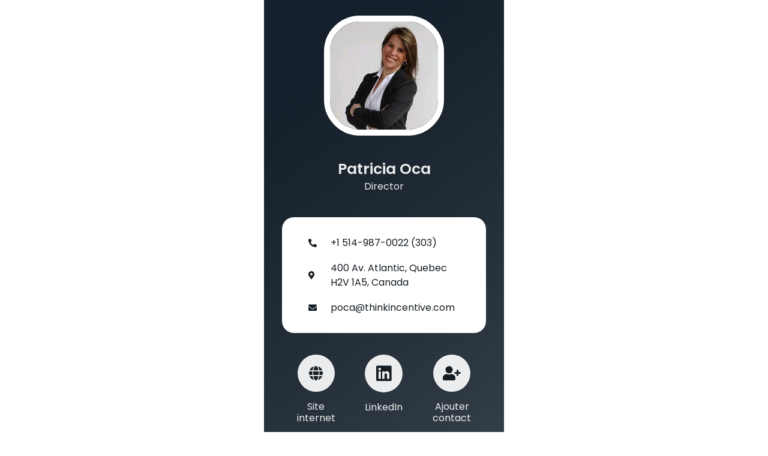

--- FILE ---
content_type: text/html; charset=UTF-8
request_url: https://cartedevisite.pro/8tx34p/
body_size: 21240
content:
<!DOCTYPE html>
<html lang="fr-FR">
<head>
	<meta charset="UTF-8">
		<meta name='robots' content='index, follow, max-image-preview:large, max-snippet:-1, max-video-preview:-1' />

	<!-- This site is optimized with the Yoast SEO plugin v20.11 - https://yoast.com/wordpress/plugins/seo/ -->
	<title>Patricia Oca : Carte de Visite Virtuelle</title>
	<meta name="description" content="Retrouvez toutes les informations et coordonnées de Patricia Oca sur sa carte de visite virtuelle - CartedeVisite.PRO" />
	<link rel="canonical" href="https://cartedevisite.pro/8tx34p/" />
	<meta property="og:locale" content="fr_FR" />
	<meta property="og:type" content="article" />
	<meta property="og:title" content="Patricia Oca : Carte de Visite Virtuelle" />
	<meta property="og:description" content="Retrouvez toutes les informations et coordonnées de Patricia Oca sur sa carte de visite virtuelle - CartedeVisite.PRO" />
	<meta property="og:url" content="https://cartedevisite.pro/8tx34p/" />
	<meta property="og:site_name" content="CartedeVisite.PRO" />
	<meta property="article:publisher" content="https://www.facebook.com/ecartepro" />
	<meta property="article:published_time" content="2023-02-22T19:10:05+00:00" />
	<meta property="article:modified_time" content="2023-03-08T10:10:39+00:00" />
	<meta property="og:image" content="https://cartedevisite.pro/wp-content/uploads/2023/02/patricia-oca.jpg" />
	<meta property="og:image:width" content="400" />
	<meta property="og:image:height" content="400" />
	<meta property="og:image:type" content="image/jpeg" />
	<meta name="author" content="Admin-CDVP" />
	<meta name="twitter:card" content="summary_large_image" />
	<meta name="twitter:creator" content="@ecartepro" />
	<meta name="twitter:site" content="@ecartepro" />
	<meta name="twitter:label1" content="Écrit par" />
	<meta name="twitter:data1" content="Admin-CDVP" />
	<meta name="twitter:label2" content="Durée de lecture estimée" />
	<meta name="twitter:data2" content="1 minute" />
	<script type="application/ld+json" class="yoast-schema-graph">{"@context":"https://schema.org","@graph":[{"@type":"Article","@id":"https://cartedevisite.pro/8tx34p/#article","isPartOf":{"@id":"https://cartedevisite.pro/8tx34p/"},"author":{"name":"Admin-CDVP","@id":"https://cartedevisite.pro/#/schema/person/4aa4f7beefac49e5cfc0607daf5a12a7"},"headline":"Patricia Oca","datePublished":"2023-02-22T19:10:05+00:00","dateModified":"2023-03-08T10:10:39+00:00","mainEntityOfPage":{"@id":"https://cartedevisite.pro/8tx34p/"},"wordCount":33,"commentCount":0,"publisher":{"@id":"https://cartedevisite.pro/#organization"},"image":{"@id":"https://cartedevisite.pro/8tx34p/#primaryimage"},"thumbnailUrl":"https://cartedevisite.pro/wp-content/uploads/2023/02/patricia-oca.jpg","articleSection":["Carte de Visite : Standard (sans annuaire)"],"inLanguage":"fr-FR","potentialAction":[{"@type":"CommentAction","name":"Comment","target":["https://cartedevisite.pro/8tx34p/#respond"]}]},{"@type":"WebPage","@id":"https://cartedevisite.pro/8tx34p/","url":"https://cartedevisite.pro/8tx34p/","name":"Patricia Oca : Carte de Visite Virtuelle","isPartOf":{"@id":"https://cartedevisite.pro/#website"},"primaryImageOfPage":{"@id":"https://cartedevisite.pro/8tx34p/#primaryimage"},"image":{"@id":"https://cartedevisite.pro/8tx34p/#primaryimage"},"thumbnailUrl":"https://cartedevisite.pro/wp-content/uploads/2023/02/patricia-oca.jpg","datePublished":"2023-02-22T19:10:05+00:00","dateModified":"2023-03-08T10:10:39+00:00","description":"Retrouvez toutes les informations et coordonnées de Patricia Oca sur sa carte de visite virtuelle - CartedeVisite.PRO","breadcrumb":{"@id":"https://cartedevisite.pro/8tx34p/#breadcrumb"},"inLanguage":"fr-FR","potentialAction":[{"@type":"ReadAction","target":["https://cartedevisite.pro/8tx34p/"]}]},{"@type":"ImageObject","inLanguage":"fr-FR","@id":"https://cartedevisite.pro/8tx34p/#primaryimage","url":"https://cartedevisite.pro/wp-content/uploads/2023/02/patricia-oca.jpg","contentUrl":"https://cartedevisite.pro/wp-content/uploads/2023/02/patricia-oca.jpg","width":400,"height":400},{"@type":"BreadcrumbList","@id":"https://cartedevisite.pro/8tx34p/#breadcrumb","itemListElement":[{"@type":"ListItem","position":1,"name":"Accueil","item":"https://cartedevisite.pro/"},{"@type":"ListItem","position":2,"name":"Patricia Oca"}]},{"@type":"WebSite","@id":"https://cartedevisite.pro/#website","url":"https://cartedevisite.pro/","name":"CartedeVisite.PRO","description":"Plateforme de Création de Cartes de Visite Virtuelles","publisher":{"@id":"https://cartedevisite.pro/#organization"},"potentialAction":[{"@type":"SearchAction","target":{"@type":"EntryPoint","urlTemplate":"https://cartedevisite.pro/?s={search_term_string}"},"query-input":"required name=search_term_string"}],"inLanguage":"fr-FR"},{"@type":"Organization","@id":"https://cartedevisite.pro/#organization","name":"CartedeVisite.PRO","url":"https://cartedevisite.pro/","logo":{"@type":"ImageObject","inLanguage":"fr-FR","@id":"https://cartedevisite.pro/#/schema/logo/image/","url":"https://cartedevisite.pro/wp-content/uploads/2022/05/logo-site-v5-png.png","contentUrl":"https://cartedevisite.pro/wp-content/uploads/2022/05/logo-site-v5-png.png","width":364,"height":100,"caption":"CartedeVisite.PRO"},"image":{"@id":"https://cartedevisite.pro/#/schema/logo/image/"},"sameAs":["https://www.facebook.com/ecartepro","https://twitter.com/ecartepro","http://instagram.com/cartedevisite.pro"]},{"@type":"Person","@id":"https://cartedevisite.pro/#/schema/person/4aa4f7beefac49e5cfc0607daf5a12a7","name":"Admin-CDVP","image":{"@type":"ImageObject","inLanguage":"fr-FR","@id":"https://cartedevisite.pro/#/schema/person/image/","url":"https://secure.gravatar.com/avatar/2bc0b7f22fa3ddfc86f428730ee44eae?s=96&d=mm&r=g","contentUrl":"https://secure.gravatar.com/avatar/2bc0b7f22fa3ddfc86f428730ee44eae?s=96&d=mm&r=g","caption":"Admin-CDVP"},"sameAs":["http://cartedevisite.pro"]}]}</script>
	<!-- / Yoast SEO plugin. -->


<script type="ea040e4f7365abf57b3f58aa-application/javascript">console.log('PixelYourSite Free version 9.4.0.1');</script>
<link rel='dns-prefetch' href='//www.googletagmanager.com' />
<script type="ea040e4f7365abf57b3f58aa-text/javascript">
window._wpemojiSettings = {"baseUrl":"https:\/\/s.w.org\/images\/core\/emoji\/14.0.0\/72x72\/","ext":".png","svgUrl":"https:\/\/s.w.org\/images\/core\/emoji\/14.0.0\/svg\/","svgExt":".svg","source":{"concatemoji":"https:\/\/cartedevisite.pro\/wp-includes\/js\/wp-emoji-release.min.js?ver=6.2.8"}};
/*! This file is auto-generated */
!function(e,a,t){var n,r,o,i=a.createElement("canvas"),p=i.getContext&&i.getContext("2d");function s(e,t){p.clearRect(0,0,i.width,i.height),p.fillText(e,0,0);e=i.toDataURL();return p.clearRect(0,0,i.width,i.height),p.fillText(t,0,0),e===i.toDataURL()}function c(e){var t=a.createElement("script");t.src=e,t.defer=t.type="text/javascript",a.getElementsByTagName("head")[0].appendChild(t)}for(o=Array("flag","emoji"),t.supports={everything:!0,everythingExceptFlag:!0},r=0;r<o.length;r++)t.supports[o[r]]=function(e){if(p&&p.fillText)switch(p.textBaseline="top",p.font="600 32px Arial",e){case"flag":return s("\ud83c\udff3\ufe0f\u200d\u26a7\ufe0f","\ud83c\udff3\ufe0f\u200b\u26a7\ufe0f")?!1:!s("\ud83c\uddfa\ud83c\uddf3","\ud83c\uddfa\u200b\ud83c\uddf3")&&!s("\ud83c\udff4\udb40\udc67\udb40\udc62\udb40\udc65\udb40\udc6e\udb40\udc67\udb40\udc7f","\ud83c\udff4\u200b\udb40\udc67\u200b\udb40\udc62\u200b\udb40\udc65\u200b\udb40\udc6e\u200b\udb40\udc67\u200b\udb40\udc7f");case"emoji":return!s("\ud83e\udef1\ud83c\udffb\u200d\ud83e\udef2\ud83c\udfff","\ud83e\udef1\ud83c\udffb\u200b\ud83e\udef2\ud83c\udfff")}return!1}(o[r]),t.supports.everything=t.supports.everything&&t.supports[o[r]],"flag"!==o[r]&&(t.supports.everythingExceptFlag=t.supports.everythingExceptFlag&&t.supports[o[r]]);t.supports.everythingExceptFlag=t.supports.everythingExceptFlag&&!t.supports.flag,t.DOMReady=!1,t.readyCallback=function(){t.DOMReady=!0},t.supports.everything||(n=function(){t.readyCallback()},a.addEventListener?(a.addEventListener("DOMContentLoaded",n,!1),e.addEventListener("load",n,!1)):(e.attachEvent("onload",n),a.attachEvent("onreadystatechange",function(){"complete"===a.readyState&&t.readyCallback()})),(e=t.source||{}).concatemoji?c(e.concatemoji):e.wpemoji&&e.twemoji&&(c(e.twemoji),c(e.wpemoji)))}(window,document,window._wpemojiSettings);
</script>
<style>
img.wp-smiley,
img.emoji {
	display: inline !important;
	border: none !important;
	box-shadow: none !important;
	height: 1em !important;
	width: 1em !important;
	margin: 0 0.07em !important;
	vertical-align: -0.1em !important;
	background: none !important;
	padding: 0 !important;
}
</style>
	
<link rel='stylesheet' id='premium-addons-css' href='https://cartedevisite.pro/wp-content/plugins/premium-addons-for-elementor/assets/frontend/min-css/premium-addons.min.css?ver=4.10.14' media='all' />
<link rel='stylesheet' id='premium-pro-css' href='https://cartedevisite.pro/wp-content/plugins/premium-addons-pro/assets/frontend/min-css/premium-addons.min.css?ver=2.9.8' media='all' />
<link rel='stylesheet' id='wp-block-library-css' href='https://cartedevisite.pro/wp-includes/css/dist/block-library/style.min.css?ver=6.2.8' media='all' />
<link rel='stylesheet' id='wc-blocks-vendors-style-css' href='https://cartedevisite.pro/wp-content/plugins/woocommerce/packages/woocommerce-blocks/build/wc-blocks-vendors-style.css?ver=10.4.6' media='all' />
<link rel='stylesheet' id='wc-blocks-style-css' href='https://cartedevisite.pro/wp-content/plugins/woocommerce/packages/woocommerce-blocks/build/wc-blocks-style.css?ver=10.4.6' media='all' />
<link rel='stylesheet' id='classic-theme-styles-css' href='https://cartedevisite.pro/wp-includes/css/classic-themes.min.css?ver=6.2.8' media='all' />
<style id='global-styles-inline-css'>
body{--wp--preset--color--black: #000000;--wp--preset--color--cyan-bluish-gray: #abb8c3;--wp--preset--color--white: #ffffff;--wp--preset--color--pale-pink: #f78da7;--wp--preset--color--vivid-red: #cf2e2e;--wp--preset--color--luminous-vivid-orange: #ff6900;--wp--preset--color--luminous-vivid-amber: #fcb900;--wp--preset--color--light-green-cyan: #7bdcb5;--wp--preset--color--vivid-green-cyan: #00d084;--wp--preset--color--pale-cyan-blue: #8ed1fc;--wp--preset--color--vivid-cyan-blue: #0693e3;--wp--preset--color--vivid-purple: #9b51e0;--wp--preset--gradient--vivid-cyan-blue-to-vivid-purple: linear-gradient(135deg,rgba(6,147,227,1) 0%,rgb(155,81,224) 100%);--wp--preset--gradient--light-green-cyan-to-vivid-green-cyan: linear-gradient(135deg,rgb(122,220,180) 0%,rgb(0,208,130) 100%);--wp--preset--gradient--luminous-vivid-amber-to-luminous-vivid-orange: linear-gradient(135deg,rgba(252,185,0,1) 0%,rgba(255,105,0,1) 100%);--wp--preset--gradient--luminous-vivid-orange-to-vivid-red: linear-gradient(135deg,rgba(255,105,0,1) 0%,rgb(207,46,46) 100%);--wp--preset--gradient--very-light-gray-to-cyan-bluish-gray: linear-gradient(135deg,rgb(238,238,238) 0%,rgb(169,184,195) 100%);--wp--preset--gradient--cool-to-warm-spectrum: linear-gradient(135deg,rgb(74,234,220) 0%,rgb(151,120,209) 20%,rgb(207,42,186) 40%,rgb(238,44,130) 60%,rgb(251,105,98) 80%,rgb(254,248,76) 100%);--wp--preset--gradient--blush-light-purple: linear-gradient(135deg,rgb(255,206,236) 0%,rgb(152,150,240) 100%);--wp--preset--gradient--blush-bordeaux: linear-gradient(135deg,rgb(254,205,165) 0%,rgb(254,45,45) 50%,rgb(107,0,62) 100%);--wp--preset--gradient--luminous-dusk: linear-gradient(135deg,rgb(255,203,112) 0%,rgb(199,81,192) 50%,rgb(65,88,208) 100%);--wp--preset--gradient--pale-ocean: linear-gradient(135deg,rgb(255,245,203) 0%,rgb(182,227,212) 50%,rgb(51,167,181) 100%);--wp--preset--gradient--electric-grass: linear-gradient(135deg,rgb(202,248,128) 0%,rgb(113,206,126) 100%);--wp--preset--gradient--midnight: linear-gradient(135deg,rgb(2,3,129) 0%,rgb(40,116,252) 100%);--wp--preset--duotone--dark-grayscale: url('#wp-duotone-dark-grayscale');--wp--preset--duotone--grayscale: url('#wp-duotone-grayscale');--wp--preset--duotone--purple-yellow: url('#wp-duotone-purple-yellow');--wp--preset--duotone--blue-red: url('#wp-duotone-blue-red');--wp--preset--duotone--midnight: url('#wp-duotone-midnight');--wp--preset--duotone--magenta-yellow: url('#wp-duotone-magenta-yellow');--wp--preset--duotone--purple-green: url('#wp-duotone-purple-green');--wp--preset--duotone--blue-orange: url('#wp-duotone-blue-orange');--wp--preset--font-size--small: 13px;--wp--preset--font-size--medium: 20px;--wp--preset--font-size--large: 36px;--wp--preset--font-size--x-large: 42px;--wp--preset--spacing--20: 0.44rem;--wp--preset--spacing--30: 0.67rem;--wp--preset--spacing--40: 1rem;--wp--preset--spacing--50: 1.5rem;--wp--preset--spacing--60: 2.25rem;--wp--preset--spacing--70: 3.38rem;--wp--preset--spacing--80: 5.06rem;--wp--preset--shadow--natural: 6px 6px 9px rgba(0, 0, 0, 0.2);--wp--preset--shadow--deep: 12px 12px 50px rgba(0, 0, 0, 0.4);--wp--preset--shadow--sharp: 6px 6px 0px rgba(0, 0, 0, 0.2);--wp--preset--shadow--outlined: 6px 6px 0px -3px rgba(255, 255, 255, 1), 6px 6px rgba(0, 0, 0, 1);--wp--preset--shadow--crisp: 6px 6px 0px rgba(0, 0, 0, 1);}:where(.is-layout-flex){gap: 0.5em;}body .is-layout-flow > .alignleft{float: left;margin-inline-start: 0;margin-inline-end: 2em;}body .is-layout-flow > .alignright{float: right;margin-inline-start: 2em;margin-inline-end: 0;}body .is-layout-flow > .aligncenter{margin-left: auto !important;margin-right: auto !important;}body .is-layout-constrained > .alignleft{float: left;margin-inline-start: 0;margin-inline-end: 2em;}body .is-layout-constrained > .alignright{float: right;margin-inline-start: 2em;margin-inline-end: 0;}body .is-layout-constrained > .aligncenter{margin-left: auto !important;margin-right: auto !important;}body .is-layout-constrained > :where(:not(.alignleft):not(.alignright):not(.alignfull)){max-width: var(--wp--style--global--content-size);margin-left: auto !important;margin-right: auto !important;}body .is-layout-constrained > .alignwide{max-width: var(--wp--style--global--wide-size);}body .is-layout-flex{display: flex;}body .is-layout-flex{flex-wrap: wrap;align-items: center;}body .is-layout-flex > *{margin: 0;}:where(.wp-block-columns.is-layout-flex){gap: 2em;}.has-black-color{color: var(--wp--preset--color--black) !important;}.has-cyan-bluish-gray-color{color: var(--wp--preset--color--cyan-bluish-gray) !important;}.has-white-color{color: var(--wp--preset--color--white) !important;}.has-pale-pink-color{color: var(--wp--preset--color--pale-pink) !important;}.has-vivid-red-color{color: var(--wp--preset--color--vivid-red) !important;}.has-luminous-vivid-orange-color{color: var(--wp--preset--color--luminous-vivid-orange) !important;}.has-luminous-vivid-amber-color{color: var(--wp--preset--color--luminous-vivid-amber) !important;}.has-light-green-cyan-color{color: var(--wp--preset--color--light-green-cyan) !important;}.has-vivid-green-cyan-color{color: var(--wp--preset--color--vivid-green-cyan) !important;}.has-pale-cyan-blue-color{color: var(--wp--preset--color--pale-cyan-blue) !important;}.has-vivid-cyan-blue-color{color: var(--wp--preset--color--vivid-cyan-blue) !important;}.has-vivid-purple-color{color: var(--wp--preset--color--vivid-purple) !important;}.has-black-background-color{background-color: var(--wp--preset--color--black) !important;}.has-cyan-bluish-gray-background-color{background-color: var(--wp--preset--color--cyan-bluish-gray) !important;}.has-white-background-color{background-color: var(--wp--preset--color--white) !important;}.has-pale-pink-background-color{background-color: var(--wp--preset--color--pale-pink) !important;}.has-vivid-red-background-color{background-color: var(--wp--preset--color--vivid-red) !important;}.has-luminous-vivid-orange-background-color{background-color: var(--wp--preset--color--luminous-vivid-orange) !important;}.has-luminous-vivid-amber-background-color{background-color: var(--wp--preset--color--luminous-vivid-amber) !important;}.has-light-green-cyan-background-color{background-color: var(--wp--preset--color--light-green-cyan) !important;}.has-vivid-green-cyan-background-color{background-color: var(--wp--preset--color--vivid-green-cyan) !important;}.has-pale-cyan-blue-background-color{background-color: var(--wp--preset--color--pale-cyan-blue) !important;}.has-vivid-cyan-blue-background-color{background-color: var(--wp--preset--color--vivid-cyan-blue) !important;}.has-vivid-purple-background-color{background-color: var(--wp--preset--color--vivid-purple) !important;}.has-black-border-color{border-color: var(--wp--preset--color--black) !important;}.has-cyan-bluish-gray-border-color{border-color: var(--wp--preset--color--cyan-bluish-gray) !important;}.has-white-border-color{border-color: var(--wp--preset--color--white) !important;}.has-pale-pink-border-color{border-color: var(--wp--preset--color--pale-pink) !important;}.has-vivid-red-border-color{border-color: var(--wp--preset--color--vivid-red) !important;}.has-luminous-vivid-orange-border-color{border-color: var(--wp--preset--color--luminous-vivid-orange) !important;}.has-luminous-vivid-amber-border-color{border-color: var(--wp--preset--color--luminous-vivid-amber) !important;}.has-light-green-cyan-border-color{border-color: var(--wp--preset--color--light-green-cyan) !important;}.has-vivid-green-cyan-border-color{border-color: var(--wp--preset--color--vivid-green-cyan) !important;}.has-pale-cyan-blue-border-color{border-color: var(--wp--preset--color--pale-cyan-blue) !important;}.has-vivid-cyan-blue-border-color{border-color: var(--wp--preset--color--vivid-cyan-blue) !important;}.has-vivid-purple-border-color{border-color: var(--wp--preset--color--vivid-purple) !important;}.has-vivid-cyan-blue-to-vivid-purple-gradient-background{background: var(--wp--preset--gradient--vivid-cyan-blue-to-vivid-purple) !important;}.has-light-green-cyan-to-vivid-green-cyan-gradient-background{background: var(--wp--preset--gradient--light-green-cyan-to-vivid-green-cyan) !important;}.has-luminous-vivid-amber-to-luminous-vivid-orange-gradient-background{background: var(--wp--preset--gradient--luminous-vivid-amber-to-luminous-vivid-orange) !important;}.has-luminous-vivid-orange-to-vivid-red-gradient-background{background: var(--wp--preset--gradient--luminous-vivid-orange-to-vivid-red) !important;}.has-very-light-gray-to-cyan-bluish-gray-gradient-background{background: var(--wp--preset--gradient--very-light-gray-to-cyan-bluish-gray) !important;}.has-cool-to-warm-spectrum-gradient-background{background: var(--wp--preset--gradient--cool-to-warm-spectrum) !important;}.has-blush-light-purple-gradient-background{background: var(--wp--preset--gradient--blush-light-purple) !important;}.has-blush-bordeaux-gradient-background{background: var(--wp--preset--gradient--blush-bordeaux) !important;}.has-luminous-dusk-gradient-background{background: var(--wp--preset--gradient--luminous-dusk) !important;}.has-pale-ocean-gradient-background{background: var(--wp--preset--gradient--pale-ocean) !important;}.has-electric-grass-gradient-background{background: var(--wp--preset--gradient--electric-grass) !important;}.has-midnight-gradient-background{background: var(--wp--preset--gradient--midnight) !important;}.has-small-font-size{font-size: var(--wp--preset--font-size--small) !important;}.has-medium-font-size{font-size: var(--wp--preset--font-size--medium) !important;}.has-large-font-size{font-size: var(--wp--preset--font-size--large) !important;}.has-x-large-font-size{font-size: var(--wp--preset--font-size--x-large) !important;}
.wp-block-navigation a:where(:not(.wp-element-button)){color: inherit;}
:where(.wp-block-columns.is-layout-flex){gap: 2em;}
.wp-block-pullquote{font-size: 1.5em;line-height: 1.6;}
</style>
<link rel='stylesheet' id='leaflet-css' href='https://cartedevisite.pro/wp-content/plugins/acf-openstreetmap-field/assets/css/leaflet.min.css?ver=1.4.3' media='all' />
<link rel='stylesheet' id='subscriptions-for-woocommerce-css' href='https://cartedevisite.pro/wp-content/plugins/subscriptions-for-woocommerce/public/css/subscriptions-for-woocommerce-public.css?ver=1.4.4' media='all' />
<link rel='stylesheet' id='woocommerce-subscriptions-procommon-css' href='https://cartedevisite.pro/wp-content/plugins/woocommerce-subscriptions-pro/common/css/woocommerce-subscriptions-pro-common.css?ver=2.1.4' media='all' />
<link rel='stylesheet' id='woocommerce-layout-css' href='https://cartedevisite.pro/wp-content/plugins/woocommerce/assets/css/woocommerce-layout.css?ver=7.9.0' media='all' />
<link rel='stylesheet' id='woocommerce-smallscreen-css' href='https://cartedevisite.pro/wp-content/plugins/woocommerce/assets/css/woocommerce-smallscreen.css?ver=7.9.0' media='only screen and (max-width: 768px)' />
<link rel='stylesheet' id='woocommerce-general-css' href='https://cartedevisite.pro/wp-content/plugins/woocommerce/assets/css/woocommerce.css?ver=7.9.0' media='all' />
<style id='woocommerce-inline-inline-css'>
.woocommerce form .form-row .required { visibility: visible; }
</style>
<style id='wpgb-head-inline-css'>
.wp-grid-builder:not(.wpgb-template),.wpgb-facet{opacity:0.01}.wpgb-facet fieldset{margin:0;padding:0;border:none;outline:none;box-shadow:none}.wpgb-facet fieldset:last-child{margin-bottom:40px;}.wpgb-facet fieldset legend.wpgb-sr-only{height:1px;width:1px}
</style>
<link rel='stylesheet' id='hello-elementor-css' href='https://cartedevisite.pro/wp-content/themes/hello-elementor/style.min.css?ver=2.8.1' media='all' />
<link rel='stylesheet' id='hello-elementor-theme-style-css' href='https://cartedevisite.pro/wp-content/themes/hello-elementor/theme.min.css?ver=2.8.1' media='all' />
<link rel='stylesheet' id='elementor-frontend-css' href='https://cartedevisite.pro/wp-content/plugins/elementor/assets/css/frontend-lite.min.css?ver=3.17.2' media='all' />
<link rel='stylesheet' id='elementor-post-5-css' href='https://cartedevisite.pro/wp-content/uploads/elementor/css/post-5.css?ver=1698849851' media='all' />
<link rel='stylesheet' id='e-woocommerce-notices-css' href='https://cartedevisite.pro/wp-content/plugins/elementor-pro/assets/css/woocommerce-notices.min.css?ver=3.17.1' media='all' />
<link rel='stylesheet' id='axeptio/main-css' href='https://cartedevisite.pro/wp-content/plugins/axeptio-sdk-integration/dist/css/frontend/main.css' media='all' />
<link rel='stylesheet' id='elementor-icons-css' href='https://cartedevisite.pro/wp-content/plugins/elementor/assets/lib/eicons/css/elementor-icons.min.css?ver=5.23.0' media='all' />
<link rel='stylesheet' id='swiper-css' href='https://cartedevisite.pro/wp-content/plugins/elementor/assets/lib/swiper/css/swiper.min.css?ver=5.3.6' media='all' />
<link rel='stylesheet' id='elementor-pro-css' href='https://cartedevisite.pro/wp-content/plugins/elementor-pro/assets/css/frontend-lite.min.css?ver=3.17.1' media='all' />
<link rel='stylesheet' id='elementor-global-css' href='https://cartedevisite.pro/wp-content/uploads/elementor/css/global.css?ver=1698849853' media='all' />
<link rel='stylesheet' id='elementor-post-16521-css' href='https://cartedevisite.pro/wp-content/uploads/elementor/css/post-16521.css?ver=1699622374' media='all' />
<link rel='stylesheet' id='eael-general-css' href='https://cartedevisite.pro/wp-content/plugins/essential-addons-for-elementor-lite/assets/front-end/css/view/general.min.css?ver=5.8.13' media='all' />
<link rel='stylesheet' id='google-fonts-1-css' href='https://fonts.googleapis.com/css?family=Poppins%3A100%2C100italic%2C200%2C200italic%2C300%2C300italic%2C400%2C400italic%2C500%2C500italic%2C600%2C600italic%2C700%2C700italic%2C800%2C800italic%2C900%2C900italic%7CRoboto%3A100%2C100italic%2C200%2C200italic%2C300%2C300italic%2C400%2C400italic%2C500%2C500italic%2C600%2C600italic%2C700%2C700italic%2C800%2C800italic%2C900%2C900italic&#038;display=auto&#038;ver=6.2.8' media='all' />
<link rel='stylesheet' id='elementor-icons-shared-0-css' href='https://cartedevisite.pro/wp-content/plugins/elementor/assets/lib/font-awesome/css/fontawesome.min.css?ver=5.15.3' media='all' />
<link rel='stylesheet' id='elementor-icons-fa-solid-css' href='https://cartedevisite.pro/wp-content/plugins/elementor/assets/lib/font-awesome/css/solid.min.css?ver=5.15.3' media='all' />
<link rel='stylesheet' id='elementor-icons-fa-brands-css' href='https://cartedevisite.pro/wp-content/plugins/elementor/assets/lib/font-awesome/css/brands.min.css?ver=5.15.3' media='all' />
<link rel="preconnect" href="https://fonts.gstatic.com/" crossorigin><script src='https://cartedevisite.pro/wp-includes/js/jquery/jquery.min.js?ver=3.6.4' id='jquery-core-js' type="ea040e4f7365abf57b3f58aa-text/javascript"></script>
<script src='https://cartedevisite.pro/wp-includes/js/jquery/jquery-migrate.min.js?ver=3.4.0' id='jquery-migrate-js' type="ea040e4f7365abf57b3f58aa-text/javascript"></script>
<script id='subscriptions-for-woocommerce-js-extra' type="ea040e4f7365abf57b3f58aa-text/javascript">
var sfw_public_param = {"ajaxurl":"https:\/\/cartedevisite.pro\/wp-admin\/admin-ajax.php"};
</script>
<script src='https://cartedevisite.pro/wp-content/plugins/subscriptions-for-woocommerce/public/js/subscriptions-for-woocommerce-public.js?ver=1.4.4' id='subscriptions-for-woocommerce-js' type="ea040e4f7365abf57b3f58aa-text/javascript"></script>
<script id='woocommerce-subscriptions-pro-min-js-extra' type="ea040e4f7365abf57b3f58aa-text/javascript">
var wsp_public_param = {"ajaxurl":"https:\/\/cartedevisite.pro\/wp-admin\/admin-ajax.php","nonce":"b9a39d1ccd"};
</script>
<script src='https://cartedevisite.pro/wp-content/plugins/woocommerce-subscriptions-pro/public/js/wps-public.min.js?ver=2.1.4' id='woocommerce-subscriptions-pro-min-js' type="ea040e4f7365abf57b3f58aa-text/javascript"></script>
<script id='woocommerce-subscriptions-procommon-js-extra' type="ea040e4f7365abf57b3f58aa-text/javascript">
var wsp_common_param = {"ajaxurl":"https:\/\/cartedevisite.pro\/wp-admin\/admin-ajax.php","nonce":"87fd14b94f"};
</script>
<script src='https://cartedevisite.pro/wp-content/plugins/woocommerce-subscriptions-pro/common/js/woocommerce-subscriptions-pro-common.js?ver=2.1.4' id='woocommerce-subscriptions-procommon-js' type="ea040e4f7365abf57b3f58aa-text/javascript"></script>
<script id='js-js-extra' type="ea040e4f7365abf57b3f58aa-text/javascript">
var ajaxFrontObj = {"ajax_url":"https:\/\/cartedevisite.pro\/wp-admin\/admin-ajax.php"};
</script>
<script src='https://cartedevisite.pro/wp-content/plugins/mycustomizer-woocommerce-connector/src/Resources/public/js/mczr.js?ver=1' id='js-js' type="ea040e4f7365abf57b3f58aa-text/javascript"></script>
<script src='https://cartedevisite.pro/wp-content/plugins/pixelyoursite/dist/scripts/jquery.bind-first-0.2.3.min.js?ver=6.2.8' id='jquery-bind-first-js' type="ea040e4f7365abf57b3f58aa-text/javascript"></script>
<script src='https://cartedevisite.pro/wp-content/plugins/pixelyoursite/dist/scripts/js.cookie-2.1.3.min.js?ver=2.1.3' id='js-cookie-pys-js' type="ea040e4f7365abf57b3f58aa-text/javascript"></script>
<script id='pys-js-extra' type="ea040e4f7365abf57b3f58aa-text/javascript">
var pysOptions = {"staticEvents":{"facebook":{"init_event":[{"delay":0,"type":"static","name":"PageView","pixelIds":["398233560985638"],"eventID":"768a088f-b261-42ef-9dd1-fa3163d44adb","params":{"post_category":"Carte de Visite : Standard (sans annuaire)","page_title":"Patricia Oca","post_type":"post","post_id":16521,"plugin":"PixelYourSite","user_role":"guest","event_url":"cartedevisite.pro\/8tx34p\/"},"e_id":"init_event","ids":[],"hasTimeWindow":false,"timeWindow":0,"woo_order":"","edd_order":""}]}},"dynamicEvents":{"woo_add_to_cart_on_button_click":{"facebook":{"delay":0,"type":"dyn","name":"AddToCart","pixelIds":["398233560985638"],"eventID":"d654839f-056d-4307-9aaa-757fb8ccd0c6","params":{"page_title":"Patricia Oca","post_type":"post","post_id":16521,"plugin":"PixelYourSite","user_role":"guest","event_url":"cartedevisite.pro\/8tx34p\/"},"e_id":"woo_add_to_cart_on_button_click","ids":[],"hasTimeWindow":false,"timeWindow":0,"woo_order":"","edd_order":""}}},"triggerEvents":[],"triggerEventTypes":[],"facebook":{"pixelIds":["398233560985638"],"advancedMatching":[],"removeMetadata":false,"contentParams":{"post_type":"post","post_id":16521,"content_name":"Patricia Oca","categories":"Carte de Visite : Standard (sans annuaire)","tags":""},"commentEventEnabled":true,"wooVariableAsSimple":false,"downloadEnabled":true,"formEventEnabled":true,"serverApiEnabled":true,"wooCRSendFromServer":false,"send_external_id":null},"debug":"","siteUrl":"https:\/\/cartedevisite.pro","ajaxUrl":"https:\/\/cartedevisite.pro\/wp-admin\/admin-ajax.php","ajax_event":"f69effa026","enable_remove_download_url_param":"1","cookie_duration":"7","last_visit_duration":"60","enable_success_send_form":"","ajaxForServerEvent":"1","gdpr":{"ajax_enabled":false,"all_disabled_by_api":false,"facebook_disabled_by_api":false,"analytics_disabled_by_api":false,"google_ads_disabled_by_api":false,"pinterest_disabled_by_api":false,"bing_disabled_by_api":false,"externalID_disabled_by_api":false,"facebook_prior_consent_enabled":true,"analytics_prior_consent_enabled":true,"google_ads_prior_consent_enabled":null,"pinterest_prior_consent_enabled":true,"bing_prior_consent_enabled":true,"cookiebot_integration_enabled":false,"cookiebot_facebook_consent_category":"marketing","cookiebot_analytics_consent_category":"statistics","cookiebot_tiktok_consent_category":"marketing","cookiebot_google_ads_consent_category":null,"cookiebot_pinterest_consent_category":"marketing","cookiebot_bing_consent_category":"marketing","consent_magic_integration_enabled":false,"real_cookie_banner_integration_enabled":false,"cookie_notice_integration_enabled":false,"cookie_law_info_integration_enabled":false},"cookie":{"disabled_all_cookie":false,"disabled_advanced_form_data_cookie":false,"disabled_landing_page_cookie":false,"disabled_first_visit_cookie":false,"disabled_trafficsource_cookie":false,"disabled_utmTerms_cookie":false,"disabled_utmId_cookie":false},"woo":{"enabled":true,"enabled_save_data_to_orders":true,"addToCartOnButtonEnabled":true,"addToCartOnButtonValueEnabled":true,"addToCartOnButtonValueOption":"price","singleProductId":null,"removeFromCartSelector":"form.woocommerce-cart-form .remove","addToCartCatchMethod":"add_cart_js","is_order_received_page":false,"containOrderId":false},"edd":{"enabled":false}};
</script>
<script src='https://cartedevisite.pro/wp-content/plugins/pixelyoursite/dist/scripts/public.js?ver=9.4.0.1' id='pys-js' type="ea040e4f7365abf57b3f58aa-text/javascript"></script>

<!-- Extrait Google Analytics ajouté par Site Kit -->
<script src='https://www.googletagmanager.com/gtag/js?id=UA-236858335-1' id='google_gtagjs-js' async type="ea040e4f7365abf57b3f58aa-text/javascript"></script>
<script id='google_gtagjs-js-after' type="ea040e4f7365abf57b3f58aa-text/javascript">
window.dataLayer = window.dataLayer || [];function gtag(){dataLayer.push(arguments);}
gtag('set', 'linker', {"domains":["cartedevisite.pro"]} );
gtag("js", new Date());
gtag("set", "developer_id.dZTNiMT", true);
gtag("config", "UA-236858335-1", {"anonymize_ip":true});
gtag("config", "G-KPYZGXEL03");
</script>

<!-- Arrêter l&#039;extrait Google Analytics ajouté par Site Kit -->
<link rel="https://api.w.org/" href="https://cartedevisite.pro/wp-json/" /><link rel="alternate" type="application/json" href="https://cartedevisite.pro/wp-json/wp/v2/posts/16521" /><link rel="EditURI" type="application/rsd+xml" title="RSD" href="https://cartedevisite.pro/xmlrpc.php?rsd" />
<link rel="wlwmanifest" type="application/wlwmanifest+xml" href="https://cartedevisite.pro/wp-includes/wlwmanifest.xml" />
<meta name="generator" content="WordPress 6.2.8" />
<meta name="generator" content="WooCommerce 7.9.0" />
<link rel='shortlink' href='https://cartedevisite.pro/?p=16521' />
<link rel="alternate" type="application/json+oembed" href="https://cartedevisite.pro/wp-json/oembed/1.0/embed?url=https%3A%2F%2Fcartedevisite.pro%2F8tx34p%2F" />
<link rel="alternate" type="text/xml+oembed" href="https://cartedevisite.pro/wp-json/oembed/1.0/embed?url=https%3A%2F%2Fcartedevisite.pro%2F8tx34p%2F&#038;format=xml" />
<meta name="generator" content="Site Kit by Google 1.104.0" /><noscript><style>.wp-grid-builder .wpgb-card.wpgb-card-hidden .wpgb-card-wrapper{opacity:1!important;visibility:visible!important;transform:none!important}.wpgb-facet {opacity:1!important;pointer-events:auto!important}.wpgb-facet *:not(.wpgb-pagination-facet){display:none}</style></noscript><script type="ea040e4f7365abf57b3f58aa-text/javascript">
    const MCZR_BRAND_NAME           = 'cdvpro';
    const MCZR_BASE_HOST            = 'https://cdvpro.gokickflip.com';
    const MCZR_SHOP_DOMAIN          = window.location.host;
</script>	<noscript><style>.woocommerce-product-gallery{ opacity: 1 !important; }</style></noscript>
	<meta name="generator" content="Elementor 3.17.2; features: e_dom_optimization, e_optimized_assets_loading, e_optimized_css_loading, additional_custom_breakpoints; settings: css_print_method-external, google_font-enabled, font_display-auto">

<!-- Extrait Google Tag Manager ajouté par Site Kit -->
<script type="ea040e4f7365abf57b3f58aa-text/javascript">
			( function( w, d, s, l, i ) {
				w[l] = w[l] || [];
				w[l].push( {'gtm.start': new Date().getTime(), event: 'gtm.js'} );
				var f = d.getElementsByTagName( s )[0],
					j = d.createElement( s ), dl = l != 'dataLayer' ? '&l=' + l : '';
				j.async = true;
				j.src = 'https://www.googletagmanager.com/gtm.js?id=' + i + dl;
				f.parentNode.insertBefore( j, f );
			} )( window, document, 'script', 'dataLayer', 'GTM-NGNDZB5H' );
			
</script>

<!-- Arrêter l&#039;extrait Google Tag Manager ajouté par Site Kit -->
<link rel="icon" href="https://cartedevisite.pro/wp-content/uploads/2022/10/cropped-mini-logo-v5-transp-copie-32x32.png" sizes="32x32" />
<link rel="icon" href="https://cartedevisite.pro/wp-content/uploads/2022/10/cropped-mini-logo-v5-transp-copie-192x192.png" sizes="192x192" />
<link rel="apple-touch-icon" href="https://cartedevisite.pro/wp-content/uploads/2022/10/cropped-mini-logo-v5-transp-copie-180x180.png" />
<meta name="msapplication-TileImage" content="https://cartedevisite.pro/wp-content/uploads/2022/10/cropped-mini-logo-v5-transp-copie-270x270.png" />
	<meta name="viewport" content="width=device-width, initial-scale=1.0, viewport-fit=cover" /></head>
<body class="post-template post-template-elementor_canvas single single-post postid-16521 single-format-standard wp-custom-logo theme-hello-elementor woocommerce-no-js e-wc-error-notice e-wc-message-notice e-wc-info-notice elementor-default elementor-template-canvas elementor-kit-5 elementor-page elementor-page-16521">
			<!-- Extrait Google Tag Manager (noscript) ajouté par Site Kit -->
		<noscript>
			<iframe src="https://www.googletagmanager.com/ns.html?id=GTM-NGNDZB5H" height="0" width="0" style="display:none;visibility:hidden"></iframe>
		</noscript>
		<!-- Arrêter l&#039;extrait Google Tag Manager (noscript) ajouté par Site Kit -->
		<svg xmlns="http://www.w3.org/2000/svg" viewBox="0 0 0 0" width="0" height="0" focusable="false" role="none" style="visibility: hidden; position: absolute; left: -9999px; overflow: hidden;" ><defs><filter id="wp-duotone-dark-grayscale"><feColorMatrix color-interpolation-filters="sRGB" type="matrix" values=" .299 .587 .114 0 0 .299 .587 .114 0 0 .299 .587 .114 0 0 .299 .587 .114 0 0 " /><feComponentTransfer color-interpolation-filters="sRGB" ><feFuncR type="table" tableValues="0 0.49803921568627" /><feFuncG type="table" tableValues="0 0.49803921568627" /><feFuncB type="table" tableValues="0 0.49803921568627" /><feFuncA type="table" tableValues="1 1" /></feComponentTransfer><feComposite in2="SourceGraphic" operator="in" /></filter></defs></svg><svg xmlns="http://www.w3.org/2000/svg" viewBox="0 0 0 0" width="0" height="0" focusable="false" role="none" style="visibility: hidden; position: absolute; left: -9999px; overflow: hidden;" ><defs><filter id="wp-duotone-grayscale"><feColorMatrix color-interpolation-filters="sRGB" type="matrix" values=" .299 .587 .114 0 0 .299 .587 .114 0 0 .299 .587 .114 0 0 .299 .587 .114 0 0 " /><feComponentTransfer color-interpolation-filters="sRGB" ><feFuncR type="table" tableValues="0 1" /><feFuncG type="table" tableValues="0 1" /><feFuncB type="table" tableValues="0 1" /><feFuncA type="table" tableValues="1 1" /></feComponentTransfer><feComposite in2="SourceGraphic" operator="in" /></filter></defs></svg><svg xmlns="http://www.w3.org/2000/svg" viewBox="0 0 0 0" width="0" height="0" focusable="false" role="none" style="visibility: hidden; position: absolute; left: -9999px; overflow: hidden;" ><defs><filter id="wp-duotone-purple-yellow"><feColorMatrix color-interpolation-filters="sRGB" type="matrix" values=" .299 .587 .114 0 0 .299 .587 .114 0 0 .299 .587 .114 0 0 .299 .587 .114 0 0 " /><feComponentTransfer color-interpolation-filters="sRGB" ><feFuncR type="table" tableValues="0.54901960784314 0.98823529411765" /><feFuncG type="table" tableValues="0 1" /><feFuncB type="table" tableValues="0.71764705882353 0.25490196078431" /><feFuncA type="table" tableValues="1 1" /></feComponentTransfer><feComposite in2="SourceGraphic" operator="in" /></filter></defs></svg><svg xmlns="http://www.w3.org/2000/svg" viewBox="0 0 0 0" width="0" height="0" focusable="false" role="none" style="visibility: hidden; position: absolute; left: -9999px; overflow: hidden;" ><defs><filter id="wp-duotone-blue-red"><feColorMatrix color-interpolation-filters="sRGB" type="matrix" values=" .299 .587 .114 0 0 .299 .587 .114 0 0 .299 .587 .114 0 0 .299 .587 .114 0 0 " /><feComponentTransfer color-interpolation-filters="sRGB" ><feFuncR type="table" tableValues="0 1" /><feFuncG type="table" tableValues="0 0.27843137254902" /><feFuncB type="table" tableValues="0.5921568627451 0.27843137254902" /><feFuncA type="table" tableValues="1 1" /></feComponentTransfer><feComposite in2="SourceGraphic" operator="in" /></filter></defs></svg><svg xmlns="http://www.w3.org/2000/svg" viewBox="0 0 0 0" width="0" height="0" focusable="false" role="none" style="visibility: hidden; position: absolute; left: -9999px; overflow: hidden;" ><defs><filter id="wp-duotone-midnight"><feColorMatrix color-interpolation-filters="sRGB" type="matrix" values=" .299 .587 .114 0 0 .299 .587 .114 0 0 .299 .587 .114 0 0 .299 .587 .114 0 0 " /><feComponentTransfer color-interpolation-filters="sRGB" ><feFuncR type="table" tableValues="0 0" /><feFuncG type="table" tableValues="0 0.64705882352941" /><feFuncB type="table" tableValues="0 1" /><feFuncA type="table" tableValues="1 1" /></feComponentTransfer><feComposite in2="SourceGraphic" operator="in" /></filter></defs></svg><svg xmlns="http://www.w3.org/2000/svg" viewBox="0 0 0 0" width="0" height="0" focusable="false" role="none" style="visibility: hidden; position: absolute; left: -9999px; overflow: hidden;" ><defs><filter id="wp-duotone-magenta-yellow"><feColorMatrix color-interpolation-filters="sRGB" type="matrix" values=" .299 .587 .114 0 0 .299 .587 .114 0 0 .299 .587 .114 0 0 .299 .587 .114 0 0 " /><feComponentTransfer color-interpolation-filters="sRGB" ><feFuncR type="table" tableValues="0.78039215686275 1" /><feFuncG type="table" tableValues="0 0.94901960784314" /><feFuncB type="table" tableValues="0.35294117647059 0.47058823529412" /><feFuncA type="table" tableValues="1 1" /></feComponentTransfer><feComposite in2="SourceGraphic" operator="in" /></filter></defs></svg><svg xmlns="http://www.w3.org/2000/svg" viewBox="0 0 0 0" width="0" height="0" focusable="false" role="none" style="visibility: hidden; position: absolute; left: -9999px; overflow: hidden;" ><defs><filter id="wp-duotone-purple-green"><feColorMatrix color-interpolation-filters="sRGB" type="matrix" values=" .299 .587 .114 0 0 .299 .587 .114 0 0 .299 .587 .114 0 0 .299 .587 .114 0 0 " /><feComponentTransfer color-interpolation-filters="sRGB" ><feFuncR type="table" tableValues="0.65098039215686 0.40392156862745" /><feFuncG type="table" tableValues="0 1" /><feFuncB type="table" tableValues="0.44705882352941 0.4" /><feFuncA type="table" tableValues="1 1" /></feComponentTransfer><feComposite in2="SourceGraphic" operator="in" /></filter></defs></svg><svg xmlns="http://www.w3.org/2000/svg" viewBox="0 0 0 0" width="0" height="0" focusable="false" role="none" style="visibility: hidden; position: absolute; left: -9999px; overflow: hidden;" ><defs><filter id="wp-duotone-blue-orange"><feColorMatrix color-interpolation-filters="sRGB" type="matrix" values=" .299 .587 .114 0 0 .299 .587 .114 0 0 .299 .587 .114 0 0 .299 .587 .114 0 0 " /><feComponentTransfer color-interpolation-filters="sRGB" ><feFuncR type="table" tableValues="0.098039215686275 1" /><feFuncG type="table" tableValues="0 0.66274509803922" /><feFuncB type="table" tableValues="0.84705882352941 0.41960784313725" /><feFuncA type="table" tableValues="1 1" /></feComponentTransfer><feComposite in2="SourceGraphic" operator="in" /></filter></defs></svg>		<div data-elementor-type="wp-post" data-elementor-id="16521" class="elementor elementor-16521" data-elementor-post-type="post">
									<section class="elementor-section elementor-top-section elementor-element elementor-element-500aad0 elementor-section-boxed elementor-section-height-default elementor-section-height-default" data-id="500aad0" data-element_type="section" data-settings="{&quot;background_background&quot;:&quot;classic&quot;}">
							<div class="elementor-background-overlay"></div>
							<div class="elementor-container elementor-column-gap-default">
					<div class="elementor-column elementor-col-100 elementor-top-column elementor-element elementor-element-4b45c16f" data-id="4b45c16f" data-element_type="column">
			<div class="elementor-widget-wrap elementor-element-populated">
								<div class="elementor-element elementor-element-47346cf3 elementor-widget elementor-widget-image" data-id="47346cf3" data-element_type="widget" data-widget_type="image.default">
				<div class="elementor-widget-container">
			<style>/*! elementor - v3.17.0 - 01-11-2023 */
.elementor-widget-image{text-align:center}.elementor-widget-image a{display:inline-block}.elementor-widget-image a img[src$=".svg"]{width:48px}.elementor-widget-image img{vertical-align:middle;display:inline-block}</style>												<img decoding="async" width="300" height="300" src="https://cartedevisite.pro/wp-content/uploads/2023/02/patricia-oca-300x300.jpg" class="attachment-medium size-medium wp-image-16522" alt="" loading="lazy" srcset="https://cartedevisite.pro/wp-content/uploads/2023/02/patricia-oca-300x300.jpg 300w, https://cartedevisite.pro/wp-content/uploads/2023/02/patricia-oca-150x150.jpg 150w, https://cartedevisite.pro/wp-content/uploads/2023/02/patricia-oca-100x100.jpg 100w, https://cartedevisite.pro/wp-content/uploads/2023/02/patricia-oca.jpg 400w" sizes="(max-width: 300px) 100vw, 300px" />															</div>
				</div>
				<section class="elementor-section elementor-inner-section elementor-element elementor-element-13e301e elementor-section-full_width elementor-section-height-default elementor-section-height-default" data-id="13e301e" data-element_type="section" data-settings="{&quot;background_background&quot;:&quot;classic&quot;}">
						<div class="elementor-container elementor-column-gap-default">
					<div class="elementor-column elementor-col-100 elementor-inner-column elementor-element elementor-element-3d208b3" data-id="3d208b3" data-element_type="column">
			<div class="elementor-widget-wrap elementor-element-populated">
								<div class="elementor-element elementor-element-5dff48e elementor-widget elementor-widget-heading" data-id="5dff48e" data-element_type="widget" data-widget_type="heading.default">
				<div class="elementor-widget-container">
			<style>/*! elementor - v3.17.0 - 01-11-2023 */
.elementor-heading-title{padding:0;margin:0;line-height:1}.elementor-widget-heading .elementor-heading-title[class*=elementor-size-]>a{color:inherit;font-size:inherit;line-height:inherit}.elementor-widget-heading .elementor-heading-title.elementor-size-small{font-size:15px}.elementor-widget-heading .elementor-heading-title.elementor-size-medium{font-size:19px}.elementor-widget-heading .elementor-heading-title.elementor-size-large{font-size:29px}.elementor-widget-heading .elementor-heading-title.elementor-size-xl{font-size:39px}.elementor-widget-heading .elementor-heading-title.elementor-size-xxl{font-size:59px}</style><h1 class="elementor-heading-title elementor-size-default">Patricia Oca</h1>		</div>
				</div>
				<div class="elementor-element elementor-element-82383fc elementor-widget elementor-widget-heading" data-id="82383fc" data-element_type="widget" data-widget_type="heading.default">
				<div class="elementor-widget-container">
			<h2 class="elementor-heading-title elementor-size-default">Director
</h2>		</div>
				</div>
					</div>
		</div>
							</div>
		</section>
				<div class="elementor-element elementor-element-83200f8 elementor-mobile-align-left elementor-icon-list--layout-traditional elementor-list-item-link-full_width elementor-widget elementor-widget-icon-list" data-id="83200f8" data-element_type="widget" data-widget_type="icon-list.default">
				<div class="elementor-widget-container">
			<link rel="stylesheet" href="https://cartedevisite.pro/wp-content/plugins/elementor/assets/css/widget-icon-list.min.css">		<ul class="elementor-icon-list-items">
							<li class="elementor-icon-list-item">
											<a href="tel:+1%20514-987-0022%20(303)">

												<span class="elementor-icon-list-icon">
							<i aria-hidden="true" class="fas fa-phone-alt"></i>						</span>
										<span class="elementor-icon-list-text">+1 514-987-0022 (303)</span>
											</a>
									</li>
								<li class="elementor-icon-list-item">
											<a href="https://goo.gl/maps/YB4WGNHCNFz84V377" target="_blank">

												<span class="elementor-icon-list-icon">
							<i aria-hidden="true" class="fas fa-map-marker-alt"></i>						</span>
										<span class="elementor-icon-list-text">400 Av. Atlantic, Quebec <br>H2V 1A5, Canada</span>
											</a>
									</li>
								<li class="elementor-icon-list-item">
											<a href="/cdn-cgi/l/email-protection#6e1e010d0f2e1a0607000507000d0b001a07180b400d0103" target="_blank">

												<span class="elementor-icon-list-icon">
							<i aria-hidden="true" class="fas fa-envelope"></i>						</span>
										<span class="elementor-icon-list-text"><span class="__cf_email__" data-cfemail="3b4b54585a7b4f535255505255585e554f524d5e15585456">[email&#160;protected]</span></span>
											</a>
									</li>
						</ul>
				</div>
				</div>
				<section class="elementor-section elementor-inner-section elementor-element elementor-element-8889ed7 elementor-section-full_width elementor-section-height-default elementor-section-height-default" data-id="8889ed7" data-element_type="section">
						<div class="elementor-container elementor-column-gap-default">
					<div class="elementor-column elementor-col-33 elementor-inner-column elementor-element elementor-element-e98d2e9" data-id="e98d2e9" data-element_type="column">
			<div class="elementor-widget-wrap elementor-element-populated">
								<div class="elementor-element elementor-element-080de6d elementor-view-stacked elementor-shape-circle elementor-position-top elementor-mobile-position-top elementor-widget elementor-widget-icon-box" data-id="080de6d" data-element_type="widget" data-widget_type="icon-box.default">
				<div class="elementor-widget-container">
			<link rel="stylesheet" href="https://cartedevisite.pro/wp-content/plugins/elementor/assets/css/widget-icon-box.min.css">		<div class="elementor-icon-box-wrapper">
						<div class="elementor-icon-box-icon">
				<a href="https://thinkincentive.com/" target="_blank" class="elementor-icon elementor-animation-" tabindex="-1">
				<i aria-hidden="true" class="fas fa-globe"></i>				</a>
			</div>
						<div class="elementor-icon-box-content">
				<h3 class="elementor-icon-box-title">
					<a href="https://thinkincentive.com/" target="_blank" >
						Site internet					</a>
				</h3>
							</div>
		</div>
				</div>
				</div>
					</div>
		</div>
				<div class="elementor-column elementor-col-33 elementor-inner-column elementor-element elementor-element-2b6a359" data-id="2b6a359" data-element_type="column">
			<div class="elementor-widget-wrap elementor-element-populated">
								<div class="elementor-element elementor-element-9564a36 elementor-view-stacked elementor-shape-circle elementor-position-top elementor-mobile-position-top elementor-widget elementor-widget-icon-box" data-id="9564a36" data-element_type="widget" data-widget_type="icon-box.default">
				<div class="elementor-widget-container">
					<div class="elementor-icon-box-wrapper">
						<div class="elementor-icon-box-icon">
				<a href="https://www.linkedin.com/in/patricia-oca-arjona-0671bb42/" target="_blank" class="elementor-icon elementor-animation-" tabindex="-1">
				<i aria-hidden="true" class="fab fa-linkedin"></i>				</a>
			</div>
						<div class="elementor-icon-box-content">
				<h3 class="elementor-icon-box-title">
					<a href="https://www.linkedin.com/in/patricia-oca-arjona-0671bb42/" target="_blank" >
						LinkedIn					</a>
				</h3>
							</div>
		</div>
				</div>
				</div>
					</div>
		</div>
				<div class="elementor-column elementor-col-33 elementor-inner-column elementor-element elementor-element-5e7647c" data-id="5e7647c" data-element_type="column">
			<div class="elementor-widget-wrap elementor-element-populated">
								<div class="elementor-element elementor-element-afa0aac elementor-view-stacked elementor-shape-circle elementor-position-top elementor-mobile-position-top elementor-widget elementor-widget-icon-box" data-id="afa0aac" data-element_type="widget" data-widget_type="icon-box.default">
				<div class="elementor-widget-container">
					<div class="elementor-icon-box-wrapper">
						<div class="elementor-icon-box-icon">
				<a href="https://cartedevisite.pro/vcard/patricia-oca.vcf" target="_blank" class="elementor-icon elementor-animation-" tabindex="-1">
				<i aria-hidden="true" class="fas fa-user-plus"></i>				</a>
			</div>
						<div class="elementor-icon-box-content">
				<h3 class="elementor-icon-box-title">
					<a href="https://cartedevisite.pro/vcard/patricia-oca.vcf" target="_blank" >
						Ajouter contact					</a>
				</h3>
							</div>
		</div>
				</div>
				</div>
					</div>
		</div>
							</div>
		</section>
				<div class="elementor-element elementor-element-92facad elementor-widget-divider--view-line elementor-widget elementor-widget-divider" data-id="92facad" data-element_type="widget" data-widget_type="divider.default">
				<div class="elementor-widget-container">
			<style>/*! elementor - v3.17.0 - 01-11-2023 */
.elementor-widget-divider{--divider-border-style:none;--divider-border-width:1px;--divider-color:#0c0d0e;--divider-icon-size:20px;--divider-element-spacing:10px;--divider-pattern-height:24px;--divider-pattern-size:20px;--divider-pattern-url:none;--divider-pattern-repeat:repeat-x}.elementor-widget-divider .elementor-divider{display:flex}.elementor-widget-divider .elementor-divider__text{font-size:15px;line-height:1;max-width:95%}.elementor-widget-divider .elementor-divider__element{margin:0 var(--divider-element-spacing);flex-shrink:0}.elementor-widget-divider .elementor-icon{font-size:var(--divider-icon-size)}.elementor-widget-divider .elementor-divider-separator{display:flex;margin:0;direction:ltr}.elementor-widget-divider--view-line_icon .elementor-divider-separator,.elementor-widget-divider--view-line_text .elementor-divider-separator{align-items:center}.elementor-widget-divider--view-line_icon .elementor-divider-separator:after,.elementor-widget-divider--view-line_icon .elementor-divider-separator:before,.elementor-widget-divider--view-line_text .elementor-divider-separator:after,.elementor-widget-divider--view-line_text .elementor-divider-separator:before{display:block;content:"";border-bottom:0;flex-grow:1;border-top:var(--divider-border-width) var(--divider-border-style) var(--divider-color)}.elementor-widget-divider--element-align-left .elementor-divider .elementor-divider-separator>.elementor-divider__svg:first-of-type{flex-grow:0;flex-shrink:100}.elementor-widget-divider--element-align-left .elementor-divider-separator:before{content:none}.elementor-widget-divider--element-align-left .elementor-divider__element{margin-left:0}.elementor-widget-divider--element-align-right .elementor-divider .elementor-divider-separator>.elementor-divider__svg:last-of-type{flex-grow:0;flex-shrink:100}.elementor-widget-divider--element-align-right .elementor-divider-separator:after{content:none}.elementor-widget-divider--element-align-right .elementor-divider__element{margin-right:0}.elementor-widget-divider:not(.elementor-widget-divider--view-line_text):not(.elementor-widget-divider--view-line_icon) .elementor-divider-separator{border-top:var(--divider-border-width) var(--divider-border-style) var(--divider-color)}.elementor-widget-divider--separator-type-pattern{--divider-border-style:none}.elementor-widget-divider--separator-type-pattern.elementor-widget-divider--view-line .elementor-divider-separator,.elementor-widget-divider--separator-type-pattern:not(.elementor-widget-divider--view-line) .elementor-divider-separator:after,.elementor-widget-divider--separator-type-pattern:not(.elementor-widget-divider--view-line) .elementor-divider-separator:before,.elementor-widget-divider--separator-type-pattern:not([class*=elementor-widget-divider--view]) .elementor-divider-separator{width:100%;min-height:var(--divider-pattern-height);-webkit-mask-size:var(--divider-pattern-size) 100%;mask-size:var(--divider-pattern-size) 100%;-webkit-mask-repeat:var(--divider-pattern-repeat);mask-repeat:var(--divider-pattern-repeat);background-color:var(--divider-color);-webkit-mask-image:var(--divider-pattern-url);mask-image:var(--divider-pattern-url)}.elementor-widget-divider--no-spacing{--divider-pattern-size:auto}.elementor-widget-divider--bg-round{--divider-pattern-repeat:round}.rtl .elementor-widget-divider .elementor-divider__text{direction:rtl}.e-con-inner>.elementor-widget-divider,.e-con>.elementor-widget-divider{width:var(--container-widget-width,100%);--flex-grow:var(--container-widget-flex-grow)}</style>		<div class="elementor-divider">
			<span class="elementor-divider-separator">
						</span>
		</div>
				</div>
				</div>
				<div class="elementor-element elementor-element-e420f68 elementor-widget elementor-widget-image" data-id="e420f68" data-element_type="widget" data-widget_type="image.default">
				<div class="elementor-widget-container">
															<img decoding="async" width="300" height="300" src="https://cartedevisite.pro/wp-content/uploads/2023/02/patricia-oca-qr-code-300x300.png" class="attachment-medium size-medium wp-image-16539" alt="" loading="lazy" srcset="https://cartedevisite.pro/wp-content/uploads/2023/02/patricia-oca-qr-code-300x300.png 300w, https://cartedevisite.pro/wp-content/uploads/2023/02/patricia-oca-qr-code-1024x1024.png 1024w, https://cartedevisite.pro/wp-content/uploads/2023/02/patricia-oca-qr-code-150x150.png 150w, https://cartedevisite.pro/wp-content/uploads/2023/02/patricia-oca-qr-code-768x768.png 768w, https://cartedevisite.pro/wp-content/uploads/2023/02/patricia-oca-qr-code-1536x1536.png 1536w, https://cartedevisite.pro/wp-content/uploads/2023/02/patricia-oca-qr-code-2048x2048.png 2048w, https://cartedevisite.pro/wp-content/uploads/2023/02/patricia-oca-qr-code-600x600.png 600w, https://cartedevisite.pro/wp-content/uploads/2023/02/patricia-oca-qr-code-100x100.png 100w" sizes="(max-width: 300px) 100vw, 300px" />															</div>
				</div>
				<section class="elementor-section elementor-inner-section elementor-element elementor-element-beefe4c elementor-section-boxed elementor-section-height-default elementor-section-height-default" data-id="beefe4c" data-element_type="section">
						<div class="elementor-container elementor-column-gap-default">
					<div class="elementor-column elementor-col-100 elementor-inner-column elementor-element elementor-element-4ca4e2e" data-id="4ca4e2e" data-element_type="column">
			<div class="elementor-widget-wrap elementor-element-populated">
								<div class="elementor-element elementor-element-a00192a elementor-widget elementor-widget-html" data-id="a00192a" data-element_type="widget" data-widget_type="html.default">
				<div class="elementor-widget-container">
			<div class="share-dialog">
  <header>
    <h3 class="dialog-title">Share this pen</h3>
    <button class="close-button"><svg><use href="#close"></use></svg></button>
  </header>
  <div class="targets">
    <a class="button">
      <svg>
        <use href="#facebook"></use>
      </svg>
      <span>Facebook</span>
    </a>
    
    <a class="button">
      <svg>
        <use href="#twitter"></use>
      </svg>
      <span>Twitter</span>
    </a>
    
    <a class="button">
      <svg>
        <use href="#linkedin"></use>
      </svg>
      <span>LinkedIn</span>
    </a>
    
    <a class="button">
      <svg>
        <use href="#email"></use>
      </svg>
      <span>Email</span>
    </a>
  </div>
  <div class="link">
    <div class="pen-url">https://cartedevisite.pro</div>
    <button class="copy-link">Copy Link</button>
  </div>
</div>

<button class="share-button" type="button" title="Share this article">
<svg xmlns="http://www.w3.org/2000/svg" width="24" height="24" viewBox="0 0 24 24" fill="none" stroke="currentColor" stroke-width="2" stroke-linecap="round" stroke-linejoin="round" class="feather feather-share-2"><circle cx="18" cy="5" r="3"></circle><circle cx="6" cy="12" r="3"></circle><circle cx="18" cy="19" r="3"></circle><line x1="8.59" y1="13.51" x2="15.42" y2="17.49"></line><line x1="15.41" y1="6.51" x2="8.59" y2="10.49"></line></svg>
  <span>Partager</span>
</button>

<svg class="hidden">
  <defs>
    <symbol id="share-icon" viewBox="0 0 24 24" fill="none" stroke="currentColor" stroke-width="2" stroke-linecap="round" stroke-linejoin="round" class="feather feather-share"><path d="M4 12v8a2 2 0 0 0 2 2h12a2 2 0 0 0 2-2v-8"></path><polyline points="16 6 12 2 8 6"></polyline><line x1="12" y1="2" x2="12" y2="15"></line></symbol>
    
    <symbol id="facebook" viewBox="0 0 24 24" fill="#3b5998" stroke="#3b5998" stroke-width="2" stroke-linecap="round" stroke-linejoin="round" class="feather feather-facebook"><path d="M18 2h-3a5 5 0 0 0-5 5v3H7v4h3v8h4v-8h3l1-4h-4V7a1 1 0 0 1 1-1h3z"></path></symbol>
    
    <symbol id="twitter" viewBox="0 0 24 24" fill="#1da1f2" stroke="#1da1f2" stroke-width="2" stroke-linecap="round" stroke-linejoin="round" class="feather feather-twitter"><path d="M23 3a10.9 10.9 0 0 1-3.14 1.53 4.48 4.48 0 0 0-7.86 3v1A10.66 10.66 0 0 1 3 4s-4 9 5 13a11.64 11.64 0 0 1-7 2c9 5 20 0 20-11.5a4.5 4.5 0 0 0-.08-.83A7.72 7.72 0 0 0 23 3z"></path></symbol>
    
    <symbol id="email" viewBox="0 0 24 24" fill="#777" stroke="#fafafa" stroke-width="2" stroke-linecap="round" stroke-linejoin="round" class="feather feather-mail"><path d="M4 4h16c1.1 0 2 .9 2 2v12c0 1.1-.9 2-2 2H4c-1.1 0-2-.9-2-2V6c0-1.1.9-2 2-2z"></path><polyline points="22,6 12,13 2,6"></polyline></symbol>
    
    <symbol id="linkedin" viewBox="0 0 24 24" fill="#0077B5" stroke="#0077B5" stroke-width="2" stroke-linecap="round" stroke-linejoin="round" class="feather feather-linkedin"><path d="M16 8a6 6 0 0 1 6 6v7h-4v-7a2 2 0 0 0-2-2 2 2 0 0 0-2 2v7h-4v-7a6 6 0 0 1 6-6z"></path><rect x="2" y="9" width="4" height="12"></rect><circle cx="4" cy="4" r="2"></circle></symbol>
    
    <symbol id="close" viewBox="0 0 24 24" fill="none" stroke="currentColor" stroke-width="2" stroke-linecap="round" stroke-linejoin="round" class="feather feather-x-square"><rect x="3" y="3" width="18" height="18" rx="2" ry="2"></rect><line x1="9" y1="9" x2="15" y2="15"></line><line x1="15" y1="9" x2="9" y2="15"></line></symbol>
  </defs>
</svg>
<script data-cfasync="false" src="/cdn-cgi/scripts/5c5dd728/cloudflare-static/email-decode.min.js"></script><script type="ea040e4f7365abf57b3f58aa-text/javascript">
const shareButton = document.querySelector('.share-button');
const shareDialog = document.querySelector('.share-dialog');
const closeButton = document.querySelector('.close-button');

shareButton.addEventListener('click', event => {
  if (navigator.share) { 
   navigator.share({
      title: 'Partage de lien :',
      url: 'https://cartedevisite.pro/8tx34p'
    }).then(() => {
      console.log('Thanks for sharing!');
    })
    .catch(console.error);
    } else {
        shareDialog.classList.add('is-open');
    }
});

closeButton.addEventListener('click', event => {
  shareDialog.classList.remove('is-open');
}); </script>		</div>
				</div>
					</div>
		</div>
							</div>
		</section>
				<div class="elementor-element elementor-element-566876e elementor-widget-divider--view-line elementor-widget elementor-widget-divider" data-id="566876e" data-element_type="widget" data-widget_type="divider.default">
				<div class="elementor-widget-container">
					<div class="elementor-divider">
			<span class="elementor-divider-separator">
						</span>
		</div>
				</div>
				</div>
				<div class="elementor-element elementor-element-7bd3ef2 elementor-widget elementor-widget-image" data-id="7bd3ef2" data-element_type="widget" data-widget_type="image.default">
				<div class="elementor-widget-container">
																<a href="https://cartedevisite.pro/">
							<img decoding="async" width="271" height="135" src="https://cartedevisite.pro/wp-content/uploads/2022/07/mini-logo-v5-transp-blanc-3a.png" class="attachment-medium size-medium wp-image-9812" alt="" loading="lazy" srcset="https://cartedevisite.pro/wp-content/uploads/2022/07/mini-logo-v5-transp-blanc-3a.png 271w, https://cartedevisite.pro/wp-content/uploads/2022/07/mini-logo-v5-transp-blanc-3a-120x60.png 120w, https://cartedevisite.pro/wp-content/uploads/2022/07/mini-logo-v5-transp-blanc-3a-181x90.png 181w" sizes="(max-width: 271px) 100vw, 271px" />								</a>
															</div>
				</div>
					</div>
		</div>
							</div>
		</section>
							</div>
		<script id="mcjs" type="ea040e4f7365abf57b3f58aa-text/javascript">!function(c,h,i,m,p){m=c.createElement(h),p=c.getElementsByTagName(h)[0],m.async=1,m.src=i,p.parentNode.insertBefore(m,p)}(document,"script","https://chimpstatic.com/mcjs-connected/js/users/fe1955a2bdf3cda8fb2b034fb/73ba1b082fe4988ff2e2b8c0c.js");</script><noscript><img height="1" width="1" style="display: none;" src="https://www.facebook.com/tr?id=398233560985638&ev=PageView&noscript=1&cd%5Bpost_category%5D=Carte+de+Visite+%3A+Standard+%28sans+annuaire%29&cd%5Bpage_title%5D=Patricia+Oca&cd%5Bpost_type%5D=post&cd%5Bpost_id%5D=16521&cd%5Bplugin%5D=PixelYourSite&cd%5Buser_role%5D=guest&cd%5Bevent_url%5D=cartedevisite.pro%2F8tx34p%2F" alt=""></noscript>
	<script type="ea040e4f7365abf57b3f58aa-text/javascript">
		(function () {
			var c = document.body.className;
			c = c.replace(/woocommerce-no-js/, 'woocommerce-js');
			document.body.className = c;
		})();
	</script>
	
<div class="pswp" tabindex="-1" role="dialog" aria-hidden="true">
	<div class="pswp__bg"></div>
	<div class="pswp__scroll-wrap">
		<div class="pswp__container">
			<div class="pswp__item"></div>
			<div class="pswp__item"></div>
			<div class="pswp__item"></div>
		</div>
		<div class="pswp__ui pswp__ui--hidden">
			<div class="pswp__top-bar">
				<div class="pswp__counter"></div>
				<button class="pswp__button pswp__button--close" aria-label="Fermer (Echap)"></button>
				<button class="pswp__button pswp__button--share" aria-label="Partagez"></button>
				<button class="pswp__button pswp__button--fs" aria-label="Basculer en plein écran"></button>
				<button class="pswp__button pswp__button--zoom" aria-label="Zoomer/Dézoomer"></button>
				<div class="pswp__preloader">
					<div class="pswp__preloader__icn">
						<div class="pswp__preloader__cut">
							<div class="pswp__preloader__donut"></div>
						</div>
					</div>
				</div>
			</div>
			<div class="pswp__share-modal pswp__share-modal--hidden pswp__single-tap">
				<div class="pswp__share-tooltip"></div>
			</div>
			<button class="pswp__button pswp__button--arrow--left" aria-label="Précédent (flèche  gauche)"></button>
			<button class="pswp__button pswp__button--arrow--right" aria-label="Suivant (flèche droite)"></button>
			<div class="pswp__caption">
				<div class="pswp__caption__center"></div>
			</div>
		</div>
	</div>
</div>
<script type="text/template" id="tmpl-variation-template">
	<div class="woocommerce-variation-description">{{{ data.variation.variation_description }}}</div>
	<div class="woocommerce-variation-price">{{{ data.variation.price_html }}}</div>
	<div class="woocommerce-variation-availability">{{{ data.variation.availability_html }}}</div>
</script>
<script type="text/template" id="tmpl-unavailable-variation-template">
	<p>Désolé, ce produit n&rsquo;est pas disponible. Veuillez choisir une combinaison différente.</p>
</script>
<link rel='stylesheet' id='photoswipe-css' href='https://cartedevisite.pro/wp-content/plugins/woocommerce/assets/css/photoswipe/photoswipe.min.css?ver=7.9.0' media='all' />
<link rel='stylesheet' id='photoswipe-default-skin-css' href='https://cartedevisite.pro/wp-content/plugins/woocommerce/assets/css/photoswipe/default-skin/default-skin.min.css?ver=7.9.0' media='all' />
<script id='acf-osm-frontend-js-extra' type="ea040e4f7365abf57b3f58aa-text/javascript">
var acf_osm = {"options":{"layer_config":{"MapBox":{"options":{"accessToken":"pk.eyJ1IjoiY2R2cHJvIiwiYSI6ImNsNjE4bW5nMjA3c28zYnJ3M3FsOGJ1MmEifQ.0CvtS1B93PAe5NMbAUhokA"}}},"marker":{"html":false,"className":"acf-osm-marker-icon","icon":false}},"providers":{"OpenStreetMap":{"url":"https:\/\/{s}.tile.openstreetmap.org\/{z}\/{x}\/{y}.png","options":{"maxZoom":19,"attribution":"&copy; <a href=\"https:\/\/www.openstreetmap.org\/copyright\">OpenStreetMap<\/a> contributors"},"variants":{"Mapnik":[],"DE":{"url":"https:\/\/{s}.tile.openstreetmap.de\/tiles\/osmde\/{z}\/{x}\/{y}.png","options":{"maxZoom":18}},"CH":{"url":"https:\/\/tile.osm.ch\/switzerland\/{z}\/{x}\/{y}.png","options":{"maxZoom":18,"bounds":[[45,5],[48,11]]}},"France":{"url":"https:\/\/{s}.tile.openstreetmap.fr\/osmfr\/{z}\/{x}\/{y}.png","options":{"maxZoom":20,"attribution":"&copy; OpenStreetMap France | {attribution.OpenStreetMap}"}},"HOT":{"url":"https:\/\/{s}.tile.openstreetmap.fr\/hot\/{z}\/{x}\/{y}.png","options":{"attribution":"{attribution.OpenStreetMap}, Tiles style by <a href=\"https:\/\/www.hotosm.org\/\" target=\"_blank\">Humanitarian OpenStreetMap Team<\/a> hosted by <a href=\"https:\/\/openstreetmap.fr\/\" target=\"_blank\">OpenStreetMap France<\/a>"}},"BZH":{"url":"https:\/\/tile.openstreetmap.bzh\/br\/{z}\/{x}\/{y}.png","options":{"attribution":"{attribution.OpenStreetMap}, Tiles courtesy of <a href=\"http:\/\/www.openstreetmap.bzh\/\" target=\"_blank\">Breton OpenStreetMap Team<\/a>","bounds":[[46.2,-5.5],[50,0.7]]}}}},"OpenSeaMap":{"url":"https:\/\/tiles.openseamap.org\/seamark\/{z}\/{x}\/{y}.png","options":{"attribution":"Map data: &copy; <a href=\"http:\/\/www.openseamap.org\">OpenSeaMap<\/a> contributors"},"isOverlay":true},"OPNVKarte":{"url":"https:\/\/tileserver.memomaps.de\/tilegen\/{z}\/{x}\/{y}.png","options":{"maxZoom":18,"attribution":"Map <a href=\"https:\/\/memomaps.de\/\">memomaps.de<\/a> <a href=\"http:\/\/creativecommons.org\/licenses\/by-sa\/2.0\/\">CC-BY-SA<\/a>, map data {attribution.OpenStreetMap}"}},"OpenTopoMap":{"url":"https:\/\/{s}.tile.opentopomap.org\/{z}\/{x}\/{y}.png","options":{"maxZoom":17,"attribution":"Map data: {attribution.OpenStreetMap}, <a href=\"http:\/\/viewfinderpanoramas.org\">SRTM<\/a> | Map style: &copy; <a href=\"https:\/\/opentopomap.org\">OpenTopoMap<\/a> (<a href=\"https:\/\/creativecommons.org\/licenses\/by-sa\/3.0\/\">CC-BY-SA<\/a>)"}},"OpenRailwayMap":{"url":"https:\/\/{s}.tiles.openrailwaymap.org\/standard\/{z}\/{x}\/{y}.png","options":{"maxZoom":19,"attribution":"Map data: {attribution.OpenStreetMap} | Map style: &copy; <a href=\"https:\/\/www.OpenRailwayMap.org\">OpenRailwayMap<\/a> (<a href=\"https:\/\/creativecommons.org\/licenses\/by-sa\/3.0\/\">CC-BY-SA<\/a>)"},"isOverlay":true},"OpenFireMap":{"url":"http:\/\/openfiremap.org\/hytiles\/{z}\/{x}\/{y}.png","options":{"maxZoom":19,"attribution":"Map data: {attribution.OpenStreetMap} | Map style: &copy; <a href=\"http:\/\/www.openfiremap.org\">OpenFireMap<\/a> (<a href=\"https:\/\/creativecommons.org\/licenses\/by-sa\/3.0\/\">CC-BY-SA<\/a>)"},"isOverlay":true},"SafeCast":{"url":"https:\/\/s3.amazonaws.com\/te512.safecast.org\/{z}\/{x}\/{y}.png","options":{"maxZoom":16,"attribution":"Map data: {attribution.OpenStreetMap} | Map style: &copy; <a href=\"https:\/\/blog.safecast.org\/about\/\">SafeCast<\/a> (<a href=\"https:\/\/creativecommons.org\/licenses\/by-sa\/3.0\/\">CC-BY-SA<\/a>)"},"isOverlay":true},"Stadia":{"url":"https:\/\/tiles.stadiamaps.com\/tiles\/alidade_smooth\/{z}\/{x}\/{y}{r}.png","options":{"maxZoom":20,"attribution":"&copy; <a href=\"https:\/\/stadiamaps.com\/\">Stadia Maps<\/a>, &copy; <a href=\"https:\/\/openmaptiles.org\/\">OpenMapTiles<\/a> &copy; <a href=\"http:\/\/openstreetmap.org\">OpenStreetMap<\/a> contributors"},"variants":{"AlidadeSmooth":{"url":"https:\/\/tiles.stadiamaps.com\/tiles\/alidade_smooth\/{z}\/{x}\/{y}{r}.png"},"AlidadeSmoothDark":{"url":"https:\/\/tiles.stadiamaps.com\/tiles\/alidade_smooth_dark\/{z}\/{x}\/{y}{r}.png"},"OSMBright":{"url":"https:\/\/tiles.stadiamaps.com\/tiles\/osm_bright\/{z}\/{x}\/{y}{r}.png"},"Outdoors":{"url":"https:\/\/tiles.stadiamaps.com\/tiles\/outdoors\/{z}\/{x}\/{y}{r}.png"}}},"CyclOSM":{"url":"https:\/\/{s}.tile-cyclosm.openstreetmap.fr\/cyclosm\/{z}\/{x}\/{y}.png","options":{"maxZoom":20,"attribution":"<a href=\"https:\/\/github.com\/cyclosm\/cyclosm-cartocss-style\/releases\" title=\"CyclOSM - Open Bicycle render\">CyclOSM<\/a> | Map data: {attribution.OpenStreetMap}"}},"Hydda":{"url":"https:\/\/{s}.tile.openstreetmap.se\/hydda\/{variant}\/{z}\/{x}\/{y}.png","options":{"maxZoom":20,"variant":"full","attribution":"Tiles courtesy of <a href=\"http:\/\/openstreetmap.se\/\" target=\"_blank\">OpenStreetMap Sweden<\/a> &mdash; Map data {attribution.OpenStreetMap}"},"variants":{"Full":{"options":{"variant":"full"}},"Base":{"options":{"variant":"base"}},"RoadsAndLabels":{"options":{"variant":"roads_and_labels"},"isOverlay":true}}},"MapBox":{"url":"https:\/\/api.mapbox.com\/styles\/v1\/{id}\/tiles\/{z}\/{x}\/{y}{r}?access_token={accessToken}","options":{"attribution":"&copy; <a href=\"https:\/\/www.mapbox.com\/about\/maps\/\" target=\"_blank\">Mapbox<\/a> {attribution.OpenStreetMap} <a href=\"https:\/\/www.mapbox.com\/map-feedback\/\" target=\"_blank\">Improve this map<\/a>","tileSize":512,"maxZoom":18,"zoomOffset":-1,"id":"mapbox\/streets-v11","accessToken":"pk.eyJ1IjoiY2R2cHJvIiwiYSI6ImNsNjE4bW5nMjA3c28zYnJ3M3FsOGJ1MmEifQ.0CvtS1B93PAe5NMbAUhokA"}},"Stamen":{"url":"https:\/\/stamen-tiles-{s}.a.ssl.fastly.net\/{variant}\/{z}\/{x}\/{y}{r}.{ext}","options":{"attribution":"Map tiles by <a href=\"http:\/\/stamen.com\">Stamen Design<\/a>, <a href=\"http:\/\/creativecommons.org\/licenses\/by\/3.0\">CC BY 3.0<\/a> &mdash; Map data {attribution.OpenStreetMap}","subdomains":"abcd","minZoom":0,"maxZoom":20,"variant":"toner","ext":"png"},"variants":{"Toner":{"options":{"variant":"toner"}},"TonerBackground":{"options":{"variant":"toner-background"}},"TonerHybrid":{"options":{"variant":"toner-hybrid"},"isOverlay":true},"TonerLines":{"options":{"variant":"toner-lines"},"isOverlay":true},"TonerLabels":{"options":{"variant":"toner-labels"},"isOverlay":true},"TonerLite":{"options":{"variant":"toner-lite"}},"Watercolor":{"url":"https:\/\/stamen-tiles-{s}.a.ssl.fastly.net\/{variant}\/{z}\/{x}\/{y}.{ext}","options":{"variant":"watercolor","ext":"jpg","minZoom":1,"maxZoom":16}},"Terrain":{"options":{"variant":"terrain","minZoom":0,"maxZoom":18}},"TerrainBackground":{"options":{"variant":"terrain-background","minZoom":0,"maxZoom":18}},"TerrainLabels":{"options":{"variant":"terrain-labels","minZoom":0,"maxZoom":18},"isOverlay":true}}},"Esri":{"url":"https:\/\/server.arcgisonline.com\/ArcGIS\/rest\/services\/{variant}\/MapServer\/tile\/{z}\/{y}\/{x}","options":{"variant":"World_Street_Map","attribution":"Tiles &copy; Esri"},"variants":{"WorldStreetMap":{"options":{"attribution":"{attribution.Esri} &mdash; Source: Esri, DeLorme, NAVTEQ, USGS, Intermap, iPC, NRCAN, Esri Japan, METI, Esri China (Hong Kong), Esri (Thailand), TomTom, 2012"}},"DeLorme":{"options":{"variant":"Specialty\/DeLorme_World_Base_Map","minZoom":1,"maxZoom":11,"attribution":"{attribution.Esri} &mdash; Copyright: &copy;2012 DeLorme"}},"WorldTopoMap":{"options":{"variant":"World_Topo_Map","attribution":"{attribution.Esri} &mdash; Esri, DeLorme, NAVTEQ, TomTom, Intermap, iPC, USGS, FAO, NPS, NRCAN, GeoBase, Kadaster NL, Ordnance Survey, Esri Japan, METI, Esri China (Hong Kong), and the GIS User Community"}},"WorldImagery":{"options":{"variant":"World_Imagery","attribution":"{attribution.Esri} &mdash; Source: Esri, i-cubed, USDA, USGS, AEX, GeoEye, Getmapping, Aerogrid, IGN, IGP, UPR-EGP, and the GIS User Community"}},"WorldTerrain":{"options":{"variant":"World_Terrain_Base","maxZoom":13,"attribution":"{attribution.Esri} &mdash; Source: USGS, Esri, TANA, DeLorme, and NPS"}},"WorldShadedRelief":{"options":{"variant":"World_Shaded_Relief","maxZoom":13,"attribution":"{attribution.Esri} &mdash; Source: Esri"}},"WorldPhysical":{"options":{"variant":"World_Physical_Map","maxZoom":8,"attribution":"{attribution.Esri} &mdash; Source: US National Park Service"}},"OceanBasemap":{"options":{"variant":"Ocean_Basemap","maxZoom":13,"attribution":"{attribution.Esri} &mdash; Sources: GEBCO, NOAA, CHS, OSU, UNH, CSUMB, National Geographic, DeLorme, NAVTEQ, and Esri"}},"NatGeoWorldMap":{"options":{"variant":"NatGeo_World_Map","maxZoom":16,"attribution":"{attribution.Esri} &mdash; National Geographic, Esri, DeLorme, NAVTEQ, UNEP-WCMC, USGS, NASA, ESA, METI, NRCAN, GEBCO, NOAA, iPC"}},"WorldGrayCanvas":{"options":{"variant":"Canvas\/World_Light_Gray_Base","maxZoom":16,"attribution":"{attribution.Esri} &mdash; Esri, DeLorme, NAVTEQ"}}}},"FreeMapSK":{"url":"https:\/\/{s}.freemap.sk\/T\/{z}\/{x}\/{y}.jpeg","options":{"minZoom":8,"maxZoom":16,"subdomains":"abcd","bounds":[[47.204642,15.996093],[49.830896,22.576904]],"attribution":"{attribution.OpenStreetMap}, vizualization CC-By-SA 2.0 <a href=\"http:\/\/freemap.sk\">Freemap.sk<\/a>"}},"MtbMap":{"url":"http:\/\/tile.mtbmap.cz\/mtbmap_tiles\/{z}\/{x}\/{y}.png","options":{"attribution":"{attribution.OpenStreetMap} &amp; USGS"}},"CartoDB":{"url":"https:\/\/{s}.basemaps.cartocdn.com\/{variant}\/{z}\/{x}\/{y}{r}.png","options":{"attribution":"{attribution.OpenStreetMap} &copy; <a href=\"https:\/\/carto.com\/attributions\">CARTO<\/a>","subdomains":"abcd","maxZoom":20,"variant":"light_all"},"variants":{"Positron":{"options":{"variant":"light_all"}},"PositronNoLabels":{"options":{"variant":"light_nolabels"}},"PositronOnlyLabels":{"options":{"variant":"light_only_labels"},"isOverlay":true},"DarkMatter":{"options":{"variant":"dark_all"}},"DarkMatterNoLabels":{"options":{"variant":"dark_nolabels"}},"DarkMatterOnlyLabels":{"options":{"variant":"dark_only_labels"},"isOverlay":true},"Voyager":{"options":{"variant":"rastertiles\/voyager"}},"VoyagerNoLabels":{"options":{"variant":"rastertiles\/voyager_nolabels"}},"VoyagerOnlyLabels":{"options":{"variant":"rastertiles\/voyager_only_labels"},"isOverlay":true},"VoyagerLabelsUnder":{"options":{"variant":"rastertiles\/voyager_labels_under"}}}},"BasemapAT":{"url":"https:\/\/maps{s}.wien.gv.at\/basemap\/{variant}\/{type}\/google3857\/{z}\/{y}\/{x}.{format}","options":{"maxZoom":19,"attribution":"Datenquelle: <a href=\"https:\/\/www.basemap.at\">basemap.at<\/a>","subdomains":["","1","2","3","4"],"type":"normal","format":"png","bounds":[[46.35877,8.782379],[49.037872,17.189532]],"variant":"geolandbasemap"},"variants":{"basemap":{"options":{"maxZoom":20,"variant":"geolandbasemap"}},"grau":{"options":{"variant":"bmapgrau"}},"overlay":{"options":{"variant":"bmapoverlay"}},"terrain":{"options":{"variant":"bmapgelaende","type":"grau","format":"jpeg"}},"surface":{"options":{"variant":"bmapoberflaeche","type":"grau","format":"jpeg"}},"highdpi":{"options":{"variant":"bmaphidpi","format":"jpeg"}},"orthofoto":{"options":{"maxZoom":20,"variant":"bmaporthofoto30cm","format":"jpeg"}}}},"nlmaps":{"url":"https:\/\/geodata.nationaalgeoregister.nl\/tiles\/service\/wmts\/{variant}\/EPSG:3857\/{z}\/{x}\/{y}.png","options":{"minZoom":6,"maxZoom":19,"bounds":[[50.5,3.25],[54,7.6]],"attribution":"Kaartgegevens &copy; <a href=\"https:\/\/www.kadaster.nl\">Kadaster<\/a>","variant":"brtachtergrondkaart"},"variants":{"standaard":{"options":{"variant":"brtachtergrondkaart"}},"pastel":{"options":{"variant":"brtachtergrondkaartpastel"}},"grijs":{"options":{"variant":"brtachtergrondkaartgrijs"}},"luchtfoto":{"url":"https:\/\/service.pdok.nl\/hwh\/luchtfotorgb\/wmts\/v1_0\/Actueel_ortho25\/EPSG:3857\/{z}\/{x}\/{y}.jpeg"}}},"NASAGIBS":{"url":"https:\/\/map1.vis.earthdata.nasa.gov\/wmts-webmerc\/{variant}\/default\/{time}\/{tilematrixset}{maxZoom}\/{z}\/{y}\/{x}.{format}","options":{"attribution":"Imagery provided by services from the Global Imagery Browse Services (GIBS), operated by the NASA\/GSFC\/Earth Science Data and Information System (<a href=\"https:\/\/earthdata.nasa.gov\">ESDIS<\/a>) with funding provided by NASA\/HQ.","bounds":[[-85.0511287776,-179.999999975],[85.0511287776,179.999999975]],"minZoom":1,"maxZoom":9,"format":"jpg","time":"","tilematrixset":"GoogleMapsCompatible_Level","variant":"MODIS_Terra_CorrectedReflectance_TrueColor"},"variants":{"ModisTerraTrueColorCR":{"options":{"variant":"MODIS_Terra_CorrectedReflectance_TrueColor"}},"ModisTerraBands367CR":{"options":{"variant":"MODIS_Terra_CorrectedReflectance_Bands367"}},"ViirsEarthAtNight2012":{"options":{"variant":"VIIRS_CityLights_2012","maxZoom":8}},"ModisTerraLSTDay":{"options":{"variant":"MODIS_Terra_Land_Surface_Temp_Day","format":"png","maxZoom":7,"opacity":0.75}},"ModisTerraSnowCover":{"options":{"variant":"MODIS_Terra_NDSI_Snow_Cover","format":"png","maxZoom":8,"opacity":0.75}},"ModisTerraAOD":{"options":{"variant":"MODIS_Terra_Aerosol","format":"png","maxZoom":6,"opacity":0.75}},"ModisTerraChlorophyll":{"options":{"variant":"MODIS_Terra_Chlorophyll_A","format":"png","maxZoom":7,"opacity":0.75}}}},"NLS":{"url":"https:\/\/nls-{s}.tileserver.com\/nls\/{z}\/{x}\/{y}.jpg","options":{"attribution":"<a href=\"http:\/\/geo.nls.uk\/maps\/\">National Library of Scotland Historic Maps<\/a>","bounds":[[49.6,-12],[61.7,3]],"minZoom":1,"maxZoom":18,"subdomains":"0123"}},"JusticeMap":{"url":"https:\/\/www.justicemap.org\/tile\/{size}\/{variant}\/{z}\/{x}\/{y}.png","options":{"attribution":"<a href=\"http:\/\/www.justicemap.org\/terms.php\">Justice Map<\/a>","size":"county","bounds":[[14,-180],[72,-56]],"variant":"income"},"variants":{"income":"income","americanIndian":"indian","asian":"asian","black":"black","hispanic":"hispanic","multi":"multi","nonWhite":"nonwhite","white":"white","plurality":"plural"},"isOverlay":true},"GeoportailFrance":{"url":"https:\/\/wxs.ign.fr\/{apikey}\/geoportail\/wmts?REQUEST=GetTile&SERVICE=WMTS&VERSION=1.0.0&STYLE={style}&TILEMATRIXSET=PM&FORMAT={format}&LAYER={variant}&TILEMATRIX={z}&TILEROW={y}&TILECOL={x}","options":{"attribution":"<a target=\"_blank\" href=\"https:\/\/www.geoportail.gouv.fr\/\">Geoportail France<\/a>","bounds":[[-75,-180],[81,180]],"minZoom":2,"maxZoom":18,"apikey":"choisirgeoportail","format":"image\/png","style":"normal","variant":"GEOGRAPHICALGRIDSYSTEMS.PLANIGNV2"},"variants":{"plan":{"options":{"variant":"GEOGRAPHICALGRIDSYSTEMS.PLANIGNV2"}},"parcels":{"options":{"variant":"CADASTRALPARCELS.PARCELLAIRE_EXPRESS","style":"PCI vecteur","maxZoom":20}},"orthos":{"options":{"maxZoom":19,"format":"image\/jpeg","variant":"ORTHOIMAGERY.ORTHOPHOTOS"}}}},"OneMapSG":{"url":"https:\/\/maps-{s}.onemap.sg\/v3\/{variant}\/{z}\/{x}\/{y}.png","options":{"variant":"Default","minZoom":11,"maxZoom":18,"bounds":[[1.56073,104.11475],[1.16,103.502]],"attribution":"<img src=\"https:\/\/docs.onemap.sg\/maps\/images\/oneMap64-01.png\" style=\"height:20px;width:20px;\"\/> New OneMap | Map data &copy; contributors, <a href=\"http:\/\/SLA.gov.sg\">Singapore Land Authority<\/a>"},"variants":{"Default":{"options":{"variant":"Default"}},"Night":{"options":{"variant":"Night"}},"Original":{"options":{"variant":"Original"}},"Grey":{"options":{"variant":"Grey"}},"LandLot":{"options":{"variant":"LandLot"}}}},"WaymarkedTrails":{"url":"https:\/\/tile.waymarkedtrails.org\/{variant}\/{z}\/{x}\/{y}.png","options":{"maxZoom":18,"attribution":"Map data: {attribution.OpenStreetMap} | Map style: &copy; <a href=\"https:\/\/waymarkedtrails.org\">waymarkedtrails.org<\/a> (<a href=\"https:\/\/creativecommons.org\/licenses\/by-sa\/3.0\/\">CC-BY-SA<\/a>)","variant":"hiking"},"variants":{"hiking":"hiking","cycling":"cycling","mtb":"mtb","slopes":"slopes","riding":"riding","skating":"skating"},"isOverlay":true},"OpenAIP":{"url":"https:\/\/{s}.tile.maps.openaip.net\/geowebcache\/service\/tms\/1.0.0\/openaip_basemap@EPSG%3A900913@png\/{z}\/{x}\/{y}.{ext}","options":{"attribution":"<a href=\"https:\/\/www.openaip.net\/\">openAIP Data<\/a> (<a href=\"https:\/\/creativecommons.org\/licenses\/by-sa\/3.0\/\">CC-BY-NC-SA<\/a>)","ext":"png","minZoom":4,"maxZoom":14,"tms":true,"detectRetina":true,"subdomains":"12"}},"OpenSnowMap":{"url":"https:\/\/tiles.opensnowmap.org\/{variant}\/{z}\/{x}\/{y}.png","options":{"minZoom":9,"maxZoom":18,"attribution":"Map data: {attribution.OpenStreetMap} & ODbL, &copy; <a href=\"https:\/\/www.opensnowmap.org\/iframes\/data.html\">www.opensnowmap.org<\/a> <a href=\"https:\/\/creativecommons.org\/licenses\/by-sa\/2.0\/\">CC-BY-SA<\/a>"},"variants":{"pistes":{"options":{"variant":"pistes"}}}}}};
</script>
<script src='https://cartedevisite.pro/wp-content/plugins/acf-openstreetmap-field/assets/js/acf-osm-frontend.min.js?ver=1.4.3' id='acf-osm-frontend-js' type="ea040e4f7365abf57b3f58aa-text/javascript"></script>
<script src='https://cartedevisite.pro/wp-content/plugins/woocommerce/assets/js/jquery-blockui/jquery.blockUI.min.js?ver=2.7.0-wc.7.9.0' id='jquery-blockui-js' type="ea040e4f7365abf57b3f58aa-text/javascript"></script>
<script id='wc-add-to-cart-js-extra' type="ea040e4f7365abf57b3f58aa-text/javascript">
var wc_add_to_cart_params = {"ajax_url":"\/wp-admin\/admin-ajax.php","wc_ajax_url":"\/?wc-ajax=%%endpoint%%","i18n_view_cart":"Voir le panier","cart_url":"https:\/\/cartedevisite.pro\/panier\/","is_cart":"","cart_redirect_after_add":"no"};
</script>
<script src='https://cartedevisite.pro/wp-content/plugins/woocommerce/assets/js/frontend/add-to-cart.min.js?ver=7.9.0' id='wc-add-to-cart-js' type="ea040e4f7365abf57b3f58aa-text/javascript"></script>
<script src='https://cartedevisite.pro/wp-content/plugins/woocommerce/assets/js/js-cookie/js.cookie.min.js?ver=2.1.4-wc.7.9.0' id='js-cookie-js' type="ea040e4f7365abf57b3f58aa-text/javascript"></script>
<script id='woocommerce-js-extra' type="ea040e4f7365abf57b3f58aa-text/javascript">
var woocommerce_params = {"ajax_url":"\/wp-admin\/admin-ajax.php","wc_ajax_url":"\/?wc-ajax=%%endpoint%%"};
</script>
<script src='https://cartedevisite.pro/wp-content/plugins/woocommerce/assets/js/frontend/woocommerce.min.js?ver=7.9.0' id='woocommerce-js' type="ea040e4f7365abf57b3f58aa-text/javascript"></script>
<script id='mailchimp-woocommerce-js-extra' type="ea040e4f7365abf57b3f58aa-text/javascript">
var mailchimp_public_data = {"site_url":"https:\/\/cartedevisite.pro","ajax_url":"https:\/\/cartedevisite.pro\/wp-admin\/admin-ajax.php","disable_carts":"","subscribers_only":"","language":"fr","allowed_to_set_cookies":"1"};
</script>
<script src='https://cartedevisite.pro/wp-content/plugins/mailchimp-for-woocommerce/public/js/mailchimp-woocommerce-public.min.js?ver=3.2.03' id='mailchimp-woocommerce-js' type="ea040e4f7365abf57b3f58aa-text/javascript"></script>
<script src='https://cartedevisite.pro/wp-content/themes/hello-elementor/assets/js/hello-frontend.min.js?ver=1.0.0' id='hello-theme-frontend-js' type="ea040e4f7365abf57b3f58aa-text/javascript"></script>
<script id='axeptio/sdk-script-js-extra' type="ea040e4f7365abf57b3f58aa-text/javascript">
var Axeptio_SDK = {"clientId":"63a2cdb12a2bd797edff633f","cookiesVersion":"","sendDatas":""};
var axeptioWordpressVendors = [];
var axeptioWordpressSteps = [{"title":"Cookies WordPress","subTitle":"Vous trouverez ici toutes les extensions WordPress utilisant des cookies.","topTitle":false,"message":"WordPress","image":false,"imageWidth":0,"imageHeight":0,"disablePaint":false,"name":"wordpress","layout":"category","allowOptOut":true,"insert_position":"after_welcome_step","position":99}];
</script>
<script src='https://cartedevisite.pro/wp-content/plugins/axeptio-sdk-integration/dist/js/frontend/axeptio.js?ver=2.0.7' id='axeptio/sdk-script-js' type="ea040e4f7365abf57b3f58aa-text/javascript"></script>
<script id='axeptio/sdk-script-js-after' type="ea040e4f7365abf57b3f58aa-text/javascript">
	window.axeptioSettings = Axeptio_SDK;
	(function (d, s) {
		var t = d.getElementsByTagName(s)[0],
			e = d.createElement(s);
		e.async = true;
		e.src = '//static.axept.io/sdk.js';
		t.parentNode.insertBefore(e, t);
	})(document, 'script');
</script>
<script id='eael-general-js-extra' type="ea040e4f7365abf57b3f58aa-text/javascript">
var localize = {"ajaxurl":"https:\/\/cartedevisite.pro\/wp-admin\/admin-ajax.php","nonce":"feea032440","i18n":{"added":"Added ","compare":"Compare","loading":"Loading..."},"eael_translate_text":{"required_text":"is a required field","invalid_text":"Invalid","billing_text":"Billing","shipping_text":"Shipping","fg_mfp_counter_text":"of"},"page_permalink":"https:\/\/cartedevisite.pro\/8tx34p\/","cart_redirectition":"no","cart_page_url":"https:\/\/cartedevisite.pro\/panier\/","el_breakpoints":{"mobile":{"label":"Portrait mobile","value":767,"default_value":767,"direction":"max","is_enabled":true},"mobile_extra":{"label":"Mobile Paysage","value":880,"default_value":880,"direction":"max","is_enabled":false},"tablet":{"label":"Tablette en mode portrait","value":1024,"default_value":1024,"direction":"max","is_enabled":true},"tablet_extra":{"label":"Tablette en mode paysage","value":1200,"default_value":1200,"direction":"max","is_enabled":false},"laptop":{"label":"Portable","value":1366,"default_value":1366,"direction":"max","is_enabled":false},"widescreen":{"label":"\u00c9cran large","value":2400,"default_value":2400,"direction":"min","is_enabled":false}}};
</script>
<script src='https://cartedevisite.pro/wp-content/plugins/essential-addons-for-elementor-lite/assets/front-end/js/view/general.min.js?ver=5.8.13' id='eael-general-js' type="ea040e4f7365abf57b3f58aa-text/javascript"></script>
<script src='https://cartedevisite.pro/wp-includes/js/wp-embed.min.js?ver=6.2.8' id='wp-embed-js' type="ea040e4f7365abf57b3f58aa-text/javascript"></script>
<script src='https://cartedevisite.pro/wp-content/plugins/elementor-pro/assets/js/webpack-pro.runtime.min.js?ver=3.17.1' id='elementor-pro-webpack-runtime-js' type="ea040e4f7365abf57b3f58aa-text/javascript"></script>
<script src='https://cartedevisite.pro/wp-content/plugins/elementor/assets/js/webpack.runtime.min.js?ver=3.17.2' id='elementor-webpack-runtime-js' type="ea040e4f7365abf57b3f58aa-text/javascript"></script>
<script src='https://cartedevisite.pro/wp-content/plugins/elementor/assets/js/frontend-modules.min.js?ver=3.17.2' id='elementor-frontend-modules-js' type="ea040e4f7365abf57b3f58aa-text/javascript"></script>
<script src='https://cartedevisite.pro/wp-includes/js/dist/vendor/wp-polyfill-inert.min.js?ver=3.1.2' id='wp-polyfill-inert-js' type="ea040e4f7365abf57b3f58aa-text/javascript"></script>
<script src='https://cartedevisite.pro/wp-includes/js/dist/vendor/regenerator-runtime.min.js?ver=0.13.11' id='regenerator-runtime-js' type="ea040e4f7365abf57b3f58aa-text/javascript"></script>
<script src='https://cartedevisite.pro/wp-includes/js/dist/vendor/wp-polyfill.min.js?ver=3.15.0' id='wp-polyfill-js' type="ea040e4f7365abf57b3f58aa-text/javascript"></script>
<script src='https://cartedevisite.pro/wp-includes/js/dist/hooks.min.js?ver=4169d3cf8e8d95a3d6d5' id='wp-hooks-js' type="ea040e4f7365abf57b3f58aa-text/javascript"></script>
<script src='https://cartedevisite.pro/wp-includes/js/dist/i18n.min.js?ver=9e794f35a71bb98672ae' id='wp-i18n-js' type="ea040e4f7365abf57b3f58aa-text/javascript"></script>
<script id='wp-i18n-js-after' type="ea040e4f7365abf57b3f58aa-text/javascript">
wp.i18n.setLocaleData( { 'text direction\u0004ltr': [ 'ltr' ] } );
</script>
<script id='elementor-pro-frontend-js-before' type="ea040e4f7365abf57b3f58aa-text/javascript">
var ElementorProFrontendConfig = {"ajaxurl":"https:\/\/cartedevisite.pro\/wp-admin\/admin-ajax.php","nonce":"2bd42430a5","urls":{"assets":"https:\/\/cartedevisite.pro\/wp-content\/plugins\/elementor-pro\/assets\/","rest":"https:\/\/cartedevisite.pro\/wp-json\/"},"shareButtonsNetworks":{"facebook":{"title":"Facebook","has_counter":true},"twitter":{"title":"Twitter"},"linkedin":{"title":"LinkedIn","has_counter":true},"pinterest":{"title":"Pinterest","has_counter":true},"reddit":{"title":"Reddit","has_counter":true},"vk":{"title":"VK","has_counter":true},"odnoklassniki":{"title":"OK","has_counter":true},"tumblr":{"title":"Tumblr"},"digg":{"title":"Digg"},"skype":{"title":"Skype"},"stumbleupon":{"title":"StumbleUpon","has_counter":true},"mix":{"title":"Mix"},"telegram":{"title":"Telegram"},"pocket":{"title":"Pocket","has_counter":true},"xing":{"title":"XING","has_counter":true},"whatsapp":{"title":"WhatsApp"},"email":{"title":"Email"},"print":{"title":"Print"}},"woocommerce":{"menu_cart":{"cart_page_url":"https:\/\/cartedevisite.pro\/panier\/","checkout_page_url":"https:\/\/cartedevisite.pro\/commande\/","fragments_nonce":"52fb05a282"}},"facebook_sdk":{"lang":"fr_FR","app_id":""},"lottie":{"defaultAnimationUrl":"https:\/\/cartedevisite.pro\/wp-content\/plugins\/elementor-pro\/modules\/lottie\/assets\/animations\/default.json"}};
</script>
<script src='https://cartedevisite.pro/wp-content/plugins/elementor-pro/assets/js/frontend.min.js?ver=3.17.1' id='elementor-pro-frontend-js' type="ea040e4f7365abf57b3f58aa-text/javascript"></script>
<script src='https://cartedevisite.pro/wp-content/plugins/elementor/assets/lib/waypoints/waypoints.min.js?ver=4.0.2' id='elementor-waypoints-js' type="ea040e4f7365abf57b3f58aa-text/javascript"></script>
<script src='https://cartedevisite.pro/wp-includes/js/jquery/ui/core.min.js?ver=1.13.2' id='jquery-ui-core-js' type="ea040e4f7365abf57b3f58aa-text/javascript"></script>
<script id='elementor-frontend-js-before' type="ea040e4f7365abf57b3f58aa-text/javascript">
var elementorFrontendConfig = {"environmentMode":{"edit":false,"wpPreview":false,"isScriptDebug":false},"i18n":{"shareOnFacebook":"Partager sur Facebook","shareOnTwitter":"Partager sur Twitter","pinIt":"L\u2019\u00e9pingler","download":"T\u00e9l\u00e9charger","downloadImage":"T\u00e9l\u00e9charger une image","fullscreen":"Plein \u00e9cran","zoom":"Zoom","share":"Partager","playVideo":"Lire la vid\u00e9o","previous":"Pr\u00e9c\u00e9dent","next":"Suivant","close":"Fermer","a11yCarouselWrapperAriaLabel":"Carousel | Scroll horizontal: Fl\u00e8che gauche & droite","a11yCarouselPrevSlideMessage":"Diapositive pr\u00e9c\u00e9dente","a11yCarouselNextSlideMessage":"Diapositive suivante","a11yCarouselFirstSlideMessage":"Ceci est la premi\u00e8re diapositive","a11yCarouselLastSlideMessage":"Ceci est la derni\u00e8re diapositive","a11yCarouselPaginationBulletMessage":"Aller \u00e0 la diapositive"},"is_rtl":false,"breakpoints":{"xs":0,"sm":480,"md":768,"lg":1025,"xl":1440,"xxl":1600},"responsive":{"breakpoints":{"mobile":{"label":"Portrait mobile","value":767,"default_value":767,"direction":"max","is_enabled":true},"mobile_extra":{"label":"Mobile Paysage","value":880,"default_value":880,"direction":"max","is_enabled":false},"tablet":{"label":"Tablette en mode portrait","value":1024,"default_value":1024,"direction":"max","is_enabled":true},"tablet_extra":{"label":"Tablette en mode paysage","value":1200,"default_value":1200,"direction":"max","is_enabled":false},"laptop":{"label":"Portable","value":1366,"default_value":1366,"direction":"max","is_enabled":false},"widescreen":{"label":"\u00c9cran large","value":2400,"default_value":2400,"direction":"min","is_enabled":false}}},"version":"3.17.2","is_static":false,"experimentalFeatures":{"e_dom_optimization":true,"e_optimized_assets_loading":true,"e_optimized_css_loading":true,"additional_custom_breakpoints":true,"theme_builder_v2":true,"hello-theme-header-footer":true,"landing-pages":true,"page-transitions":true,"notes":true,"form-submissions":true,"e_scroll_snap":true},"urls":{"assets":"https:\/\/cartedevisite.pro\/wp-content\/plugins\/elementor\/assets\/"},"swiperClass":"swiper-container","settings":{"page":[],"editorPreferences":[]},"kit":{"woocommerce_notices_elements":["wc_error","wc_message","wc_info"],"active_breakpoints":["viewport_mobile","viewport_tablet"],"global_image_lightbox":"yes","lightbox_enable_counter":"yes","lightbox_enable_fullscreen":"yes","lightbox_enable_zoom":"yes","lightbox_enable_share":"yes","lightbox_title_src":"title","lightbox_description_src":"description","hello_header_logo_type":"logo","hello_header_menu_layout":"horizontal","hello_footer_logo_type":"logo"},"post":{"id":16521,"title":"Patricia%20Oca%20%3A%20Carte%20de%20Visite%20Virtuelle","excerpt":"","featuredImage":"https:\/\/cartedevisite.pro\/wp-content\/uploads\/2023\/02\/patricia-oca.jpg"}};
</script>
<script src='https://cartedevisite.pro/wp-content/plugins/elementor/assets/js/frontend.min.js?ver=3.17.2' id='elementor-frontend-js' type="ea040e4f7365abf57b3f58aa-text/javascript"></script>
<script src='https://cartedevisite.pro/wp-content/plugins/elementor-pro/assets/js/elements-handlers.min.js?ver=3.17.1' id='pro-elements-handlers-js' type="ea040e4f7365abf57b3f58aa-text/javascript"></script>
<script src='https://cartedevisite.pro/wp-content/plugins/woocommerce/assets/js/zoom/jquery.zoom.min.js?ver=1.7.21-wc.7.9.0' id='zoom-js' type="ea040e4f7365abf57b3f58aa-text/javascript"></script>
<script src='https://cartedevisite.pro/wp-content/plugins/woocommerce/assets/js/flexslider/jquery.flexslider.min.js?ver=2.7.2-wc.7.9.0' id='flexslider-js' type="ea040e4f7365abf57b3f58aa-text/javascript"></script>
<script src='https://cartedevisite.pro/wp-content/plugins/woocommerce/assets/js/photoswipe/photoswipe.min.js?ver=4.1.1-wc.7.9.0' id='photoswipe-js' type="ea040e4f7365abf57b3f58aa-text/javascript"></script>
<script src='https://cartedevisite.pro/wp-content/plugins/woocommerce/assets/js/photoswipe/photoswipe-ui-default.min.js?ver=4.1.1-wc.7.9.0' id='photoswipe-ui-default-js' type="ea040e4f7365abf57b3f58aa-text/javascript"></script>
<script src='https://cartedevisite.pro/wp-includes/js/underscore.min.js?ver=1.13.4' id='underscore-js' type="ea040e4f7365abf57b3f58aa-text/javascript"></script>
<script id='wp-util-js-extra' type="ea040e4f7365abf57b3f58aa-text/javascript">
var _wpUtilSettings = {"ajax":{"url":"\/wp-admin\/admin-ajax.php"}};
</script>
<script src='https://cartedevisite.pro/wp-includes/js/wp-util.min.js?ver=6.2.8' id='wp-util-js' type="ea040e4f7365abf57b3f58aa-text/javascript"></script>
<script id='wc-add-to-cart-variation-js-extra' type="ea040e4f7365abf57b3f58aa-text/javascript">
var wc_add_to_cart_variation_params = {"wc_ajax_url":"\/?wc-ajax=%%endpoint%%","i18n_no_matching_variations_text":"D\u00e9sol\u00e9, aucun produit ne r\u00e9pond \u00e0 vos crit\u00e8res. Veuillez choisir une combinaison diff\u00e9rente.","i18n_make_a_selection_text":"Veuillez s\u00e9lectionner des options du produit avant de l\u2019ajouter \u00e0 votre panier.","i18n_unavailable_text":"D\u00e9sol\u00e9, ce produit n\u2019est pas disponible. Veuillez choisir une combinaison diff\u00e9rente."};
</script>
<script src='https://cartedevisite.pro/wp-content/plugins/woocommerce/assets/js/frontend/add-to-cart-variation.min.js?ver=7.9.0' id='wc-add-to-cart-variation-js' type="ea040e4f7365abf57b3f58aa-text/javascript"></script>
<script id='wc-single-product-js-extra' type="ea040e4f7365abf57b3f58aa-text/javascript">
var wc_single_product_params = {"i18n_required_rating_text":"Veuillez s\u00e9lectionner une note","review_rating_required":"yes","flexslider":{"rtl":false,"animation":"slide","smoothHeight":true,"directionNav":false,"controlNav":"thumbnails","slideshow":false,"animationSpeed":500,"animationLoop":false,"allowOneSlide":false},"zoom_enabled":"1","zoom_options":[],"photoswipe_enabled":"1","photoswipe_options":{"shareEl":false,"closeOnScroll":false,"history":false,"hideAnimationDuration":0,"showAnimationDuration":0},"flexslider_enabled":"1"};
</script>
<script src='https://cartedevisite.pro/wp-content/plugins/woocommerce/assets/js/frontend/single-product.min.js?ver=7.9.0' id='wc-single-product-js' type="ea040e4f7365abf57b3f58aa-text/javascript"></script>
	<script src="/cdn-cgi/scripts/7d0fa10a/cloudflare-static/rocket-loader.min.js" data-cf-settings="ea040e4f7365abf57b3f58aa-|49" defer></script><script defer src="https://static.cloudflareinsights.com/beacon.min.js/vcd15cbe7772f49c399c6a5babf22c1241717689176015" integrity="sha512-ZpsOmlRQV6y907TI0dKBHq9Md29nnaEIPlkf84rnaERnq6zvWvPUqr2ft8M1aS28oN72PdrCzSjY4U6VaAw1EQ==" data-cf-beacon='{"version":"2024.11.0","token":"ee2dbaff79f94ba8898b2582d2b7a6fd","r":1,"server_timing":{"name":{"cfCacheStatus":true,"cfEdge":true,"cfExtPri":true,"cfL4":true,"cfOrigin":true,"cfSpeedBrain":true},"location_startswith":null}}' crossorigin="anonymous"></script>
</body>
</html>


<!-- Page cached by LiteSpeed Cache 7.6.2 on 2026-01-21 23:07:59 -->

--- FILE ---
content_type: text/css
request_url: https://cartedevisite.pro/wp-content/uploads/elementor/css/post-5.css?ver=1698849851
body_size: 124
content:
.elementor-kit-5{--e-global-color-primary:#6EC1E4;--e-global-color-secondary:#54595F;--e-global-color-text:#7A7A7A;--e-global-color-accent:#61CE70;--e-global-typography-primary-font-family:"Poppins";--e-global-typography-primary-font-weight:600;--e-global-typography-secondary-font-family:"Poppins";--e-global-typography-secondary-font-weight:400;--e-global-typography-text-font-family:"Poppins";--e-global-typography-text-font-weight:400;--e-global-typography-accent-font-family:"Roboto";--e-global-typography-accent-font-weight:500;font-family:"Poppins", Sans-serif;font-size:17px;font-weight:normal;}.elementor-kit-5 p{margin-bottom:24px;}.elementor-kit-5 a{color:#624676;font-weight:500;}.elementor-kit-5 a:hover{color:#624676;font-weight:500;}.elementor-kit-5 h1{color:#223469;font-family:"Poppins", Sans-serif;font-size:32px;font-weight:700;}.elementor-kit-5 h2{color:#3B4A78;font-size:25px;font-weight:700;}.elementor-kit-5 h3{color:#3B4A78;font-size:22px;font-weight:600;}.elementor-kit-5 button,.elementor-kit-5 input[type="button"],.elementor-kit-5 input[type="submit"],.elementor-kit-5 .elementor-button{font-family:"Poppins", Sans-serif;font-size:16px;font-weight:normal;letter-spacing:0.8px;color:#000000;background-color:#FFFFFF;border-style:solid;border-width:0px 0px 0px 0px;border-color:#FFFFFF;border-radius:40px 40px 40px 40px;padding:14px 26px 14px 26px;}.elementor-kit-5 button:hover,.elementor-kit-5 button:focus,.elementor-kit-5 input[type="button"]:hover,.elementor-kit-5 input[type="button"]:focus,.elementor-kit-5 input[type="submit"]:hover,.elementor-kit-5 input[type="submit"]:focus,.elementor-kit-5 .elementor-button:hover,.elementor-kit-5 .elementor-button:focus{color:#000000;background-color:#FFFFFF;border-style:solid;border-width:0px 0px 0px 0px;border-color:#FFFFFF;border-radius:40px 40px 40px 40px;}.elementor-section.elementor-section-boxed > .elementor-container{max-width:1140px;}.e-con{--container-max-width:1140px;}.elementor-widget:not(:last-child){margin-block-end:20px;}.elementor-element{--widgets-spacing:20px 20px;}{}h1.entry-title{display:var(--page-title-display);}.elementor-kit-5 e-page-transition{background-color:#FFBC7D;}.e-wc-error-notice .woocommerce-error{font-family:"Poppins", Sans-serif;font-size:16px;font-weight:400;--error-box-border-radius:8px 8px 8px 8px;}body.e-wc-error-notice .woocommerce-error a.wc-backward{font-family:"Poppins", Sans-serif;font-size:16px;font-weight:500;}.e-wc-message-notice .woocommerce-message{font-family:"Poppins", Sans-serif;font-size:16px;font-weight:400;--message-box-border-radius:8px 8px 8px 8px;--message-buttons-border-radius:6px 6px 6px 6px;--message-buttons-padding:4px 20px 4px 20px;}body.e-wc-message-notice .woocommerce-message .restore-item, body.e-wc-message-notice .woocommerce-message a:not([class]){font-family:"Poppins", Sans-serif;font-size:16px;font-weight:500;}body.e-wc-message-notice .woocommerce-message .button{font-family:"Poppins", Sans-serif;font-size:16px;}.e-wc-info-notice .woocommerce-info{font-family:"Poppins", Sans-serif;font-size:16px;font-weight:400;--info-box-border-radius:8px 8px 8px 8px;--info-buttons-border-radius:6px 6px 6px 6px;--info-buttons-padding:4px 20px 4px 20px;}body.e-wc-info-notice .woocommerce-info .button{font-family:"Poppins", Sans-serif;font-size:16px;}.site-header{padding-inline-end:0px;padding-inline-start:0px;}@media(max-width:1024px){.elementor-section.elementor-section-boxed > .elementor-container{max-width:1024px;}.e-con{--container-max-width:1024px;}}@media(max-width:767px){.elementor-section.elementor-section-boxed > .elementor-container{max-width:767px;}.e-con{--container-max-width:767px;}}

--- FILE ---
content_type: text/css
request_url: https://cartedevisite.pro/wp-content/uploads/elementor/css/post-16521.css?ver=1699622374
body_size: 1725
content:
.elementor-16521 .elementor-element.elementor-element-500aad0 > .elementor-container{max-width:380px;}.elementor-16521 .elementor-element.elementor-element-500aad0:not(.elementor-motion-effects-element-type-background), .elementor-16521 .elementor-element.elementor-element-500aad0 > .elementor-motion-effects-container > .elementor-motion-effects-layer{background-image:url("https://cartedevisite.pro/wp-content/uploads/2022/07/night-1a.jpg");background-position:center center;background-repeat:no-repeat;background-size:auto;}.elementor-16521 .elementor-element.elementor-element-500aad0 > .elementor-background-overlay{opacity:0.2;transition:background 0.3s, border-radius 0.3s, opacity 0.3s;}.elementor-16521 .elementor-element.elementor-element-500aad0{transition:background 0.3s, border 0.3s, border-radius 0.3s, box-shadow 0.3s;}.elementor-16521 .elementor-element.elementor-element-4b45c16f > .elementor-element-populated{margin:0px 0px 0px 0px;--e-column-margin-right:0px;--e-column-margin-left:0px;padding:26px 20px 0px 20px;}.elementor-16521 .elementor-element.elementor-element-47346cf3 img{max-width:200px;opacity:1;border-style:solid;border-width:10px 10px 10px 10px;border-color:#FFFFFF;border-radius:60px 60px 60px 60px;}.elementor-16521 .elementor-element.elementor-element-47346cf3 > .elementor-widget-container{margin:0px 0px 0px 0px;padding:0px 0px 0px 0px;}.elementor-16521 .elementor-element.elementor-element-13e301e{border-style:none;transition:background 0.3s, border 0.3s, border-radius 0.3s, box-shadow 0.3s;margin-top:4px;margin-bottom:24px;}.elementor-16521 .elementor-element.elementor-element-13e301e, .elementor-16521 .elementor-element.elementor-element-13e301e > .elementor-background-overlay{border-radius:20px 20px 20px 20px;}.elementor-16521 .elementor-element.elementor-element-13e301e > .elementor-background-overlay{transition:background 0.3s, border-radius 0.3s, opacity 0.3s;}.elementor-16521 .elementor-element.elementor-element-3d208b3 > .elementor-widget-wrap > .elementor-widget:not(.elementor-widget__width-auto):not(.elementor-widget__width-initial):not(:last-child):not(.elementor-absolute){margin-bottom:0px;}.elementor-16521 .elementor-element.elementor-element-5dff48e{text-align:center;}.elementor-16521 .elementor-element.elementor-element-5dff48e .elementor-heading-title{color:#FFFFFFE8;font-family:"Poppins", Sans-serif;font-size:25px;font-weight:600;}.elementor-16521 .elementor-element.elementor-element-5dff48e > .elementor-widget-container{margin:0px 0px 0px 0px;padding:9px 0px 0px 0px;}.elementor-16521 .elementor-element.elementor-element-82383fc{text-align:center;}.elementor-16521 .elementor-element.elementor-element-82383fc .elementor-heading-title{color:#FFFFFFE8;font-family:"Poppins", Sans-serif;font-size:16px;font-weight:normal;}.elementor-16521 .elementor-element.elementor-element-82383fc > .elementor-widget-container{margin:9px 0px 9px 0px;padding:0px 0px 0px 0px;}.elementor-16521 .elementor-element.elementor-element-83200f8 .elementor-icon-list-items:not(.elementor-inline-items) .elementor-icon-list-item:not(:last-child){padding-bottom:calc(18px/2);}.elementor-16521 .elementor-element.elementor-element-83200f8 .elementor-icon-list-items:not(.elementor-inline-items) .elementor-icon-list-item:not(:first-child){margin-top:calc(18px/2);}.elementor-16521 .elementor-element.elementor-element-83200f8 .elementor-icon-list-items.elementor-inline-items .elementor-icon-list-item{margin-right:calc(18px/2);margin-left:calc(18px/2);}.elementor-16521 .elementor-element.elementor-element-83200f8 .elementor-icon-list-items.elementor-inline-items{margin-right:calc(-18px/2);margin-left:calc(-18px/2);}body.rtl .elementor-16521 .elementor-element.elementor-element-83200f8 .elementor-icon-list-items.elementor-inline-items .elementor-icon-list-item:after{left:calc(-18px/2);}body:not(.rtl) .elementor-16521 .elementor-element.elementor-element-83200f8 .elementor-icon-list-items.elementor-inline-items .elementor-icon-list-item:after{right:calc(-18px/2);}.elementor-16521 .elementor-element.elementor-element-83200f8 .elementor-icon-list-icon i{color:#161D23;transition:color 0.3s;}.elementor-16521 .elementor-element.elementor-element-83200f8 .elementor-icon-list-icon svg{fill:#161D23;transition:fill 0.3s;}.elementor-16521 .elementor-element.elementor-element-83200f8{--e-icon-list-icon-size:14px;--icon-vertical-offset:0px;}.elementor-16521 .elementor-element.elementor-element-83200f8 .elementor-icon-list-icon{padding-right:14px;}.elementor-16521 .elementor-element.elementor-element-83200f8 .elementor-icon-list-item > .elementor-icon-list-text, .elementor-16521 .elementor-element.elementor-element-83200f8 .elementor-icon-list-item > a{font-family:"Poppins", Sans-serif;font-size:16px;font-weight:normal;}.elementor-16521 .elementor-element.elementor-element-83200f8 .elementor-icon-list-text{color:#161D23;transition:color 0.3s;}.elementor-16521 .elementor-element.elementor-element-83200f8 > .elementor-widget-container{padding:9% 0% 9% 13%;background-color:#FFFFFF;border-radius:20px 20px 20px 20px;}.elementor-16521 .elementor-element.elementor-element-8889ed7{margin-top:6px;margin-bottom:0px;padding:0px 0px 0px 0px;}.elementor-16521 .elementor-element.elementor-element-080de6d.elementor-view-stacked .elementor-icon{background-color:#FFFFFFE8;fill:#161D23;color:#161D23;}.elementor-16521 .elementor-element.elementor-element-080de6d.elementor-view-framed .elementor-icon, .elementor-16521 .elementor-element.elementor-element-080de6d.elementor-view-default .elementor-icon{fill:#FFFFFFE8;color:#FFFFFFE8;border-color:#FFFFFFE8;}.elementor-16521 .elementor-element.elementor-element-080de6d.elementor-view-framed .elementor-icon{background-color:#161D23;}.elementor-16521 .elementor-element.elementor-element-080de6d{--icon-box-icon-margin:0px;}.elementor-16521 .elementor-element.elementor-element-080de6d .elementor-icon{font-size:24px;padding:19px;}.elementor-16521 .elementor-element.elementor-element-080de6d .elementor-icon-box-title{color:#FFFFFFE8;}.elementor-16521 .elementor-element.elementor-element-080de6d .elementor-icon-box-title, .elementor-16521 .elementor-element.elementor-element-080de6d .elementor-icon-box-title a{font-family:"Poppins", Sans-serif;font-size:16px;font-weight:normal;}.elementor-16521 .elementor-element.elementor-element-9564a36.elementor-view-stacked .elementor-icon{background-color:#FFFFFFE8;fill:#161D23;color:#161D23;}.elementor-16521 .elementor-element.elementor-element-9564a36.elementor-view-framed .elementor-icon, .elementor-16521 .elementor-element.elementor-element-9564a36.elementor-view-default .elementor-icon{fill:#FFFFFFE8;color:#FFFFFFE8;border-color:#FFFFFFE8;}.elementor-16521 .elementor-element.elementor-element-9564a36.elementor-view-framed .elementor-icon{background-color:#161D23;}.elementor-16521 .elementor-element.elementor-element-9564a36{--icon-box-icon-margin:0px;}.elementor-16521 .elementor-element.elementor-element-9564a36 .elementor-icon{font-size:29px;padding:17px;}.elementor-16521 .elementor-element.elementor-element-9564a36 .elementor-icon-box-title{color:#FFFFFFE8;}.elementor-16521 .elementor-element.elementor-element-9564a36 .elementor-icon-box-title, .elementor-16521 .elementor-element.elementor-element-9564a36 .elementor-icon-box-title a{font-family:"Poppins", Sans-serif;font-size:16px;font-weight:normal;}.elementor-16521 .elementor-element.elementor-element-afa0aac.elementor-view-stacked .elementor-icon{background-color:#FFFFFFE8;fill:#161D23;color:#161D23;}.elementor-16521 .elementor-element.elementor-element-afa0aac.elementor-view-framed .elementor-icon, .elementor-16521 .elementor-element.elementor-element-afa0aac.elementor-view-default .elementor-icon{fill:#FFFFFFE8;color:#FFFFFFE8;border-color:#FFFFFFE8;}.elementor-16521 .elementor-element.elementor-element-afa0aac.elementor-view-framed .elementor-icon{background-color:#161D23;}.elementor-16521 .elementor-element.elementor-element-afa0aac{--icon-box-icon-margin:0px;}.elementor-16521 .elementor-element.elementor-element-afa0aac .elementor-icon{font-size:24px;padding:19px;}.elementor-16521 .elementor-element.elementor-element-afa0aac .elementor-icon-box-title{color:#FFFFFFE8;}.elementor-16521 .elementor-element.elementor-element-afa0aac .elementor-icon-box-title, .elementor-16521 .elementor-element.elementor-element-afa0aac .elementor-icon-box-title a{font-family:"Poppins", Sans-serif;font-size:16px;font-weight:normal;}.elementor-16521 .elementor-element.elementor-element-afa0aac > .elementor-widget-container{margin:0px 0px 0px 0px;padding:0px 0px 0px 0px;}.elementor-16521 .elementor-element.elementor-element-92facad{--divider-border-style:solid;--divider-color:#FFFFFF;--divider-border-width:2px;}.elementor-16521 .elementor-element.elementor-element-92facad .elementor-divider-separator{width:66%;margin:0 auto;margin-center:0;}.elementor-16521 .elementor-element.elementor-element-92facad .elementor-divider{text-align:center;padding-top:8px;padding-bottom:8px;}.elementor-16521 .elementor-element.elementor-element-92facad > .elementor-widget-container{margin:0px 0px 11px 0px;padding:0px 0px 0px 0px;}.elementor-16521 .elementor-element.elementor-element-e420f68 img{max-width:65%;border-radius:20px 20px 20px 20px;}.elementor-16521 .elementor-element.elementor-element-beefe4c{margin-top:28px;margin-bottom:34px;padding:0px 0px 0px 0px;}.elementor-16521 .elementor-element.elementor-element-566876e{--divider-border-style:solid;--divider-color:#FFFFFF;--divider-border-width:2px;}.elementor-16521 .elementor-element.elementor-element-566876e .elementor-divider-separator{width:66%;margin:0 auto;margin-center:0;}.elementor-16521 .elementor-element.elementor-element-566876e .elementor-divider{text-align:center;padding-top:15px;padding-bottom:15px;}.elementor-16521 .elementor-element.elementor-element-7bd3ef2 img{width:46%;}.elementor-16521 .elementor-element.elementor-element-7bd3ef2 > .elementor-widget-container{margin:0px 0px 20px 0px;}:root{--page-title-display:none;}@media(max-width:767px){.elementor-16521 .elementor-element.elementor-element-500aad0:not(.elementor-motion-effects-element-type-background), .elementor-16521 .elementor-element.elementor-element-500aad0 > .elementor-motion-effects-container > .elementor-motion-effects-layer{background-position:center center;background-size:cover;}.elementor-16521 .elementor-element.elementor-element-500aad0 > .elementor-background-overlay{opacity:0.22;}.elementor-16521 .elementor-element.elementor-element-500aad0{margin-top:0px;margin-bottom:0px;padding:0px 0px 0px 0px;}.elementor-bc-flex-widget .elementor-16521 .elementor-element.elementor-element-4b45c16f.elementor-column .elementor-widget-wrap{align-items:center;}.elementor-16521 .elementor-element.elementor-element-4b45c16f.elementor-column.elementor-element[data-element_type="column"] > .elementor-widget-wrap.elementor-element-populated{align-content:center;align-items:center;}.elementor-16521 .elementor-element.elementor-element-4b45c16f.elementor-column > .elementor-widget-wrap{justify-content:center;}.elementor-16521 .elementor-element.elementor-element-4b45c16f > .elementor-widget-wrap > .elementor-widget:not(.elementor-widget__width-auto):not(.elementor-widget__width-initial):not(:last-child):not(.elementor-absolute){margin-bottom:26px;}.elementor-16521 .elementor-element.elementor-element-4b45c16f > .elementor-element-populated{padding:10px 10px 10px 10px;}.elementor-16521 .elementor-element.elementor-element-47346cf3 img{max-width:200px;border-width:10px 10px 10px 10px;border-radius:60px 60px 60px 60px;}.elementor-16521 .elementor-element.elementor-element-47346cf3 > .elementor-widget-container{margin:30px 0px 0px 0px;padding:0px 0px 0px 0px;}.elementor-16521 .elementor-element.elementor-element-13e301e, .elementor-16521 .elementor-element.elementor-element-13e301e > .elementor-background-overlay{border-radius:20px 20px 20px 20px;}.elementor-16521 .elementor-element.elementor-element-13e301e{margin-top:-6px;margin-bottom:25px;padding:0px 0px 0px 0px;}.elementor-16521 .elementor-element.elementor-element-5dff48e{text-align:center;}.elementor-16521 .elementor-element.elementor-element-5dff48e .elementor-heading-title{font-size:25px;}.elementor-16521 .elementor-element.elementor-element-5dff48e > .elementor-widget-container{margin:10px 0px 0px 0px;padding:0px 0px 0px 0px;}.elementor-16521 .elementor-element.elementor-element-82383fc{text-align:center;}.elementor-16521 .elementor-element.elementor-element-82383fc .elementor-heading-title{font-size:16px;}.elementor-16521 .elementor-element.elementor-element-82383fc > .elementor-widget-container{margin:10px 0px 8px 0px;padding:0px 0px 0px 0px;}.elementor-16521 .elementor-element.elementor-element-83200f8 .elementor-icon-list-items:not(.elementor-inline-items) .elementor-icon-list-item:not(:last-child){padding-bottom:calc(26px/2);}.elementor-16521 .elementor-element.elementor-element-83200f8 .elementor-icon-list-items:not(.elementor-inline-items) .elementor-icon-list-item:not(:first-child){margin-top:calc(26px/2);}.elementor-16521 .elementor-element.elementor-element-83200f8 .elementor-icon-list-items.elementor-inline-items .elementor-icon-list-item{margin-right:calc(26px/2);margin-left:calc(26px/2);}.elementor-16521 .elementor-element.elementor-element-83200f8 .elementor-icon-list-items.elementor-inline-items{margin-right:calc(-26px/2);margin-left:calc(-26px/2);}body.rtl .elementor-16521 .elementor-element.elementor-element-83200f8 .elementor-icon-list-items.elementor-inline-items .elementor-icon-list-item:after{left:calc(-26px/2);}body:not(.rtl) .elementor-16521 .elementor-element.elementor-element-83200f8 .elementor-icon-list-items.elementor-inline-items .elementor-icon-list-item:after{right:calc(-26px/2);}.elementor-16521 .elementor-element.elementor-element-83200f8{--e-icon-list-icon-size:22px;}.elementor-16521 .elementor-element.elementor-element-83200f8 .elementor-icon-list-item > .elementor-icon-list-text, .elementor-16521 .elementor-element.elementor-element-83200f8 .elementor-icon-list-item > a{font-size:16px;}.elementor-16521 .elementor-element.elementor-element-83200f8 > .elementor-widget-container{margin:0% 0% 0% 0%;padding:9% 0% 9% 13%;border-radius:20px 20px 20px 20px;}.elementor-16521 .elementor-element.elementor-element-8889ed7{margin-top:10px;margin-bottom:6px;padding:0% 0% 0% 6%;}.elementor-16521 .elementor-element.elementor-element-e98d2e9{width:31%;}.elementor-16521 .elementor-element.elementor-element-e98d2e9 > .elementor-element-populated{margin:0% 0% 0% -22%;--e-column-margin-right:0%;--e-column-margin-left:-22%;padding:0px 0px 0px 0px;}.elementor-16521 .elementor-element.elementor-element-080de6d{--icon-box-icon-margin:0px;}.elementor-16521 .elementor-element.elementor-element-080de6d .elementor-icon{font-size:28px;padding:17px;}.elementor-16521 .elementor-element.elementor-element-080de6d .elementor-icon-box-title, .elementor-16521 .elementor-element.elementor-element-080de6d .elementor-icon-box-title a{font-size:16px;}.elementor-16521 .elementor-element.elementor-element-080de6d > .elementor-widget-container{margin:0% 0% 0% 0%;padding:0% 0% 0% 0%;}.elementor-16521 .elementor-element.elementor-element-2b6a359{width:31%;}.elementor-16521 .elementor-element.elementor-element-2b6a359 > .elementor-element-populated{margin:0px 0px 0px 0px;--e-column-margin-right:0px;--e-column-margin-left:0px;padding:0px 0px 0px 0px;}.elementor-16521 .elementor-element.elementor-element-9564a36{--icon-box-icon-margin:0px;}.elementor-16521 .elementor-element.elementor-element-9564a36 .elementor-icon{font-size:28px;padding:17px;}.elementor-16521 .elementor-element.elementor-element-9564a36 .elementor-icon-box-title, .elementor-16521 .elementor-element.elementor-element-9564a36 .elementor-icon-box-title a{font-size:16px;}.elementor-16521 .elementor-element.elementor-element-9564a36 > .elementor-widget-container{margin:0% 0% 0% 0%;padding:0% 0% 0% 0%;}.elementor-16521 .elementor-element.elementor-element-5e7647c{width:31%;}.elementor-16521 .elementor-element.elementor-element-5e7647c > .elementor-element-populated{margin:0% 0% 0% 38%;--e-column-margin-right:0%;--e-column-margin-left:38%;padding:0px 0px 0px 0px;}.elementor-16521 .elementor-element.elementor-element-afa0aac{--icon-box-icon-margin:0px;}.elementor-16521 .elementor-element.elementor-element-afa0aac .elementor-icon{font-size:24px;padding:19px;}.elementor-16521 .elementor-element.elementor-element-afa0aac .elementor-icon-box-title, .elementor-16521 .elementor-element.elementor-element-afa0aac .elementor-icon-box-title a{font-size:16px;}.elementor-16521 .elementor-element.elementor-element-afa0aac > .elementor-widget-container{margin:0% 0% 0% 0%;padding:0% 0% 0% 0%;}.elementor-16521 .elementor-element.elementor-element-92facad .elementor-divider-separator{width:66%;margin:0 auto;margin-center:0;}.elementor-16521 .elementor-element.elementor-element-92facad .elementor-divider{text-align:center;padding-top:11px;padding-bottom:11px;}.elementor-16521 .elementor-element.elementor-element-92facad > .elementor-widget-container{margin:0px 0px 6px 0px;padding:0px 0px 0px 0px;}.elementor-16521 .elementor-element.elementor-element-e420f68{text-align:center;}.elementor-16521 .elementor-element.elementor-element-e420f68 img{max-width:70%;border-radius:20px 20px 20px 20px;}.elementor-16521 .elementor-element.elementor-element-e420f68 > .elementor-widget-container{margin:0px 0px 0px 0px;padding:0px 0px 0px 0px;}.elementor-16521 .elementor-element.elementor-element-beefe4c{margin-top:21px;margin-bottom:38px;}.elementor-16521 .elementor-element.elementor-element-566876e .elementor-divider-separator{width:66%;margin:0 auto;margin-center:0;}.elementor-16521 .elementor-element.elementor-element-566876e .elementor-divider{text-align:center;padding-top:11px;padding-bottom:11px;}.elementor-16521 .elementor-element.elementor-element-566876e > .elementor-widget-container{margin:0px 0px -12px 0px;padding:0px 0px 0px 0px;}.elementor-16521 .elementor-element.elementor-element-7bd3ef2 img{width:160px;}.elementor-16521 .elementor-element.elementor-element-7bd3ef2 > .elementor-widget-container{margin:0px 0px 11px 0px;}}/* Start custom CSS for html, class: .elementor-element-a00192a */html {
  box-sizing: border-box;
}

*, *::before, *::after {
  box-sizing: inherit;
  padding: 0;
  margin: 0;
}

body {
  font-family: -apple-system,BlinkMacSystemFont,San Francisco,Helvetica Neue,Helvetica,Ubuntu,Roboto,Noto,Segoe UI,Arial,sans-serif;
}

.hidden {
  display: none;
}

svg {
  width: 20px;
  height: 20px;
  margin-right: 7px;
  margin-block: -5px;
}

button, .button {
  display: inline-flex;
  align-items: center;
  justify-content: center;
  height: auto;
  padding-top: 8px;
  padding-bottom: 8px;
  color: #777;
  text-align: center;
  font-size: 14px;
  font-weight: 500;
  line-height: 1.1;
  letter-spacing: 2px;
  text-transform: capitalize;
  text-decoration: none;
  white-space: nowrap;
  border-radius: 4px;
  border: 1px solid #ddd;
  cursor: pointer;
}

button:hover, .button:hover {
  border-color: #cdd;
}

.share-button, .copy-link {
  padding-left: 30px;
  padding-right: 30px;
}

.share-button, .share-dialog {
  position: absolute;
  top: 50%;
  left: 50%;
  transform: translate(-50%, -50%);
}

.share-dialog {
  display: none;
  width: 95%;
  max-width: 500px;
  box-shadow: 0 8px 16px rgba(0,0,0,.15);
  z-index: -1;
  border: 1px solid #ddd;
  padding: 20px;
  border-radius: 4px;
  background-color: #fff;
}

.share-dialog.is-open {
  display: block;
  z-index: 2;
}

header {
  display: flex;
  justify-content: space-between;
  margin-bottom: 20px;
}

.targets {
  display: grid;
  grid-template-rows: 1fr 1fr;
  grid-template-columns: 1fr 1fr;
  grid-gap: 20px;
  margin-bottom: 20px;
}

.close-button {
  background-color: transparent;
  border: none;
  padding: 0;
}

.close-button svg {
  margin-right: 0;
}

.link {
  display: flex;
  justify-content: center;
  align-items: center;
  padding: 10px;
  border-radius: 4px;
  background-color: #eee;
}

.pen-url {
  margin-right: 15px;
  overflow: hidden;
  text-overflow: ellipsis;
  white-space: nowrap;
}/* End custom CSS */

--- FILE ---
content_type: application/x-javascript
request_url: https://cartedevisite.pro/wp-content/plugins/woocommerce-subscriptions-pro/public/js/wps-public.min.js?ver=2.1.4
body_size: -453
content:
jQuery((function(a){jQuery(document).on("click","#wps_wsp_cancel_recurring_multisafepay",(function(a){a.preventDefault();let c=jQuery(this).data("id");jQuery.ajax({url:wsp_public_param.ajaxurl,type:"POST",data:{action:"wps_wsp_cancel_recurring_payment",id:c,nonce:wsp_public_param.nonce},success:function(a){location.reload()}})}))}));